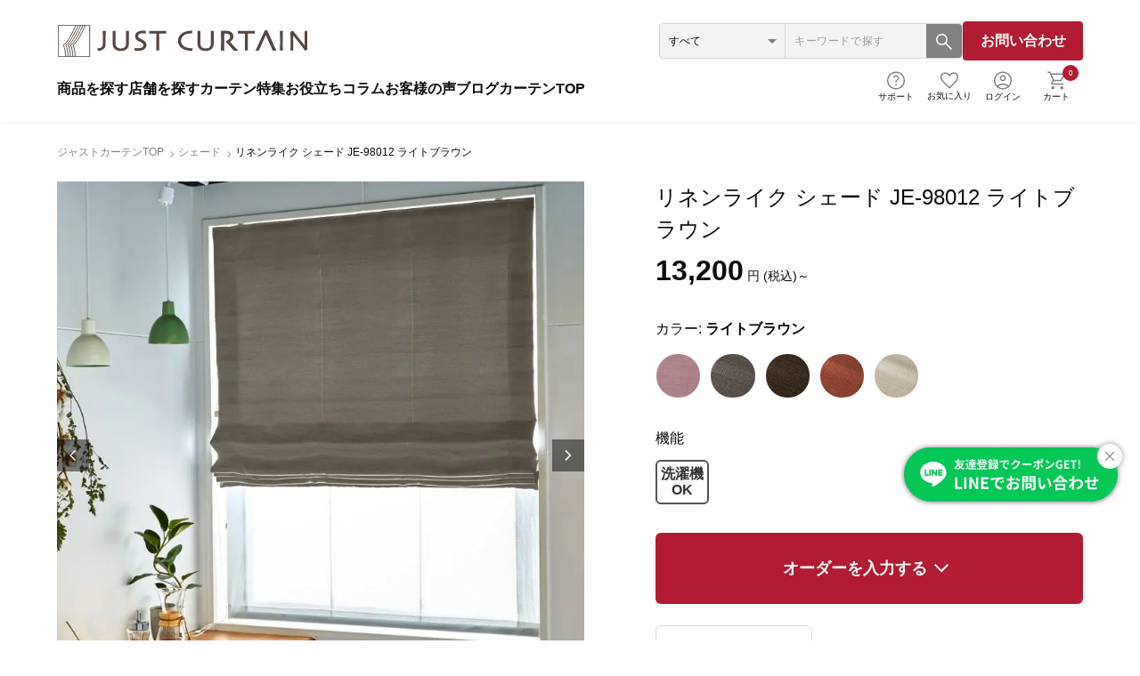

--- FILE ---
content_type: text/css
request_url: https://www.justcurtain.com/user_data/justcurtain/common/css/index_renew202307.css?20260129
body_size: 3171
content:
@charset "utf-8";
.top_ttl_h1 {
    background: #F3F3F3;
    font-weight: 400;
}
.top_ttl_h1 .top_inner {
    display: flex;
    flex-wrap: wrap;
    justify-content: center;
    gap: 20px;
    padding: 10px 64px;
}
.top_ttl_h1 h1,
.top_ttl_h1 p {
    font-weight: 400;
}
@media screen and (min-width:1024px) and ( max-width:1440px) {
}
@media screen and (min-width:768px) and ( max-width:1023px) {
    .top_ttl_h1 .top_inner h1 {
        font-size: 12px;
        width: 100%;
        text-align: center;
    }
    .top_ttl_h1 .top_inner {
        gap: 5px;
    }
}
@media screen and (max-width:767px) {
    .top_ttl_h1 .top_inner {
        font-size: 12px;
        gap: 0px;
        padding: 10px 16px;
    }
    .top_ttl_h1 .top_inner h1 {
        font-size: 10px;
    }
    .top_ttl_h2 {
        text-align: center;
        padding-top: 10px;
    }
    .top_ttl_h2 > span {
        font-size: 10px;
        margin-bottom: 3px;
    }
}

.kv {
    padding: 40px 64px 0;
    width: 100%;
}
.kv .kv_inner {
    display: flex;
    flex-wrap: wrap;
    justify-content: space-between;
    max-width: 1312px;
    margin: 0 auto;
}
.kv .kv_slider {
    width: calc(71.5% - 12px);
}
.kv .kv_slider_inner {
    align-items: center;
}
.kv .splide__arrow {
    position: absolute;
    z-index: 2;
    top: 50%;
    left: 0;
    cursor: pointer;
    background: url(/user_data/justcurtain/common/images/top/slider_arrow_prev.svg) no-repeat;
    width: 36px;
    height: 36px;
    border-radius: 0;
}
.kv .splide__arrow.splide__arrow--next {
    background: url(/user_data/justcurtain/common/images/top/slider_arrow_next.svg) no-repeat;
}
.kv .splide__arrow.splide__arrow--next {
    left: auto;
    right: 0;
}
.kv .splide__arrow svg {
    display: none;
}
.kv_slider .splide__pagination {
    position: absolute;
    bottom: -40px;
    display: flex;
    justify-content: center;
    counter-reset: listnum;
    gap: 10px;
    list-style: none;
}
.kv_slider .splide__pagination li {
    margin: 0;
    width: 20px;
    height: 20px;
}
.kv_slider .splide__pagination li button {
    width: 20px;
    height: 20px;
    opacity: 1;
    background: #FFF;
    font-weight: 400;
    margin: 0;
}
.kv_slider .splide__pagination li button.is-active {
    background: #fff;
    transform: scale(1);
    z-index: 1;
}
.kv_slider .splide__pagination li button:before {
    opacity: 1;
    color: #3E3A39;
    counter-increment: listnum;
    content: counter(listnum);
    border-radius: 100px;
    border: 1px solid #3E3A39;
    font-size: 10px;
    box-sizing: border-box;
    position: absolute;
    top: 0;
    left: 0;
    width: 20px;
    height: 20px;
}
.kv_slider .splide__pagination li button.is-active:before {
    color: #FFF;
    opacity: 1;
	background: #3E3A39;
}
.kv .kv_slider_list {
   height: 100%;
    width: 100%;
}
.kv .kv_slider_item {
    padding-top: 60.64516129032258%;
    width: 100%;
    position: relative;
}
.kv_slider{
max-height: 560px;
min-height: 560px;
}
.slick-list{
max-height: 560px;
}
.kv .kv_slider_item a {
    border-radius: 6px;
    background: #ddd;
    display: block;
    width: 100%;
    height: 100%;
    position: absolute;
    top: 0;
    max-height: 560px;
}
.kv .kv_slider_item a img {
    display: block;
    width: 100%;
    height: 100%;
    position: absolute;
    object-fit: cover;
    max-height: 560px;
}
.kv .kv_shoplist {
    width: calc(28.5% - 12px);
}
.kv .kv_shoplist a {
    align-items: center;
    justify-content: center;
    border-radius: 6px;
    width: 100%;
    height: calc(100% - 5px);
    background: #ddd;
    display: flex;
    position: relative;
}
.kv .kv_shoplist a img{
    width: 100%;
    height: 100%;
    background: #ddd;
    display: block;
    position: absolute;
    object-fit: cover;
}
.kv .kv_shoplist a img.is_sp{
    display: none;
}
@media screen and (min-width:768px) and ( max-width:1023px) {
    .kv {
        padding: 24px 32px 0;
    }
    .kv .kv_slider {
        width: calc(71.5% - 10px);
    }
    .kv .kv_shoplist {
        width: calc(28.5% - 10px);
    }
}
@media screen and (max-width:767px) {
    .kv {
        padding: 0;
        width: 100%;
    }
    .kv .kv_slider {
        width: 100%;
    }
    .kv .kv_slider_item a {
        border-radius: 0;
    }
    .kv .splide__arrow,.kv .splide__arrow.splide__arrow--next {
        display: none !important;
    }
    .kv_slider .splide__pagination {
        bottom: -30px;
    }
    .kv .kv_shoplist {
        width: 100%;
        margin-top: 50px;
    }
    .kv .kv_shoplist a img.is_sp{
        display: block;
        border-radius: 6px;
    }
    .kv .kv_shoplist a img.is_pc{
        display: none;
    }
    .kv .kv_shoplist a {
        height: auto;
        margin-top: -10px;
        padding: 16px;
        background: #FFFF;
        border-radius: 0;
    }
    .kv .kv_shoplist a img {
        position: relative;
    }
}
@media screen and (max-width:1300px) {
    #page_homepage .kv_slider{
        max-height: 420px;
        min-height: 420px;
    }
    .kv .kv_slider_item a {
        max-height: 420px;
    }
    .kv .kv_slider_item a img {
        max-height: 420px;
    }
}
@media screen and (max-width:767px) {
    #page_homepage .kv_slider{
    max-height: 240px;
    min-height: 240px;
    }
    #page_homepage .kv_slider_inner{
    max-height: 240px;
    min-height: 240px;
    }
    .kv .kv_slider_item a {
        max-height: 240px;
    }
    .kv .kv_slider_item a img {
        max-height: 240px;
    }
}

.news {
    padding: 0 64px;
    margin-top: 40px;
}
.news .news_inner {
    background: #F3F3F3;
    border-radius: 6px;
    max-width: 1312px;
    margin: 0 auto;
    padding: 10px 20px;
    position: relative;
    display: flex;
    align-items: center;
}
.news .news_list {
    position: relative;
}
.news .news_list_item a {
    align-items: center;
    display: flex;
    justify-content: flex-start;
    gap: 20px;
    padding: 5px 0;
}
.news .news_list_item time {
    font-size: 14px;
    font-family: 'Montserrat', sans-serif;
    color: #838181;
}
.news .news_toggle {
    align-items: center;
    cursor: pointer;
    font-size: 12px;
    position: absolute;
    display: flex;
    justify-content: space-between;
    gap: 3px;
    right: 20px;
    transition: all 0.3s;
}
.news .news_toggle span {
    display: flex;
    width: 1em;
    height: 1em;
}
.news .news_toggle:hover {
    opacity: 0.7;
}
@media screen and (min-width:768px) and ( max-width:1023px) {
    .news {
        padding: 0 32px;
        margin-top: 32px;
    }
}
@media screen and (max-width:767px){
    .news {
        padding: 0 16px;
        margin-top: 0px;
    }
    .news .news_inner {
        padding: 10px 20px 30px;
    }
    .news .news_list_item a {
        display: block;
        gap: 10px;
    }
    .news .news_toggle {
        bottom: 10px;
    }
}

/*------------------------------------------------

link

------------------------------------------------*/
.link {
    padding: 32px 64px;
}
.link .link_inner {
    max-width: 1312px;
    margin: 0 auto;
    display: flex;
    align-items: center;
}
.link .link_inner a {
    border: 1px solid #DDD;
    padding: 16px 32px;
    border-radius: 6px;
    display: flex;
    gap: 8px;
    align-items: center;
    justify-content: center;
    height: 64px;
    font-size: 14px;
    flex: 1;
}
.link .link_inner a + a {
    margin-left: 24px;
}
.link .link_inner a img {
    width: 20px;
    margin: 0 !important;
}
.link .link_inner a:hover {
    border: 1px solid #0B0B0B;
    background: #f3f3f3;
    opacity: 1;
}
@media screen and (max-width:1023px) {
    .link {
        padding: 32px 40px;
    }
}
@media screen and (max-width:767px) {
    .link {
        padding: 32px 16px 16px;
        }
    .link .link_inner a + a {
        margin-left: 16px;
    }
    .link .link_inner a {
        font-size: 12px;
        border: 1px solid #DDD;
        padding: 8px 16px;
        border-radius: 6px;
        gap: 8px;
        height: 56px;
        width: calc(50% - 8px);
    }
}

/*------------------------------------------------

md_top_review

------------------------------------------------*/
.md_top_review {
    padding: 40px 64px 0;
}
.md_top_review_inner {
    justify-content: center;
    align-items: center;
}
.md_top_review_content > div {
    justify-content: center;
}
.md_top_review_star > a {
    display: block;
}
.md_top_review_star > a > div {
    gap: 5px;
    justify-content: center;
}
.md_top_review_star > a > div p {
    color: #FBBC04;
    font-size: 32px;
    font-family: 'Montserrat', sans-serif;
    font-weight: 700;
}
.md_top_review_star > a > div p span {
    color: #0b0b0b;
}
.md_top_review_content > div p strong {
    font-family: 'Montserrat', sans-serif;
    font-weight: 700;
    margin-left: 3px;
}
.md_top_review_content > p strong {
    font-family: 'Montserrat', sans-serif;
    font-weight: 700;
}
.md_top_review_star > a > p {
    text-align: center;
}
.md_top_review_star > a {
    pointer-events: all;
}
@media screen and (min-width: 768px) and (max-width: 1023px) {
    .md_top_review {
        padding: 40px 32px 0;
    }
    .md_top_review_star > a {
        padding-bottom: 0;
    }
}
@media screen and (max-width:767px) {
    .md_top_review {
        padding: 8px 16px 24px;
    }
    .md_top_review_star > a {
        padding-bottom: 0;
        padding-top: 24px;
    }
    .md_top_review_inner {
        justify-content: center;
        align-items: center;
        padding-bottom: 24px;
    }
}

/*------------------------------------------------

curtain_type_search_tab

------------------------------------------------*/
.curtain_type_search_tab_content_item {
    display: none;
}
.curtain_type_search_tab_content_item.is_show {
    display: flex;
    justify-content: center;
    flex-wrap: wrap;
}
.curtain_type_search_tab {
	width: 100%;
}
.curtain_type_search_tab_ttl {
	display: flex;
	justify-content: center;
	align-items: baseline;
    gap: 10px;
    width: 96%;
    margin: 0 auto;
}
.curtain_type_search_tab_ttl_item {
	background: #EAE9E5;
	color: #000;
	width: 19%;
	padding: 8px;
	text-align: center;
	border-radius: 6px 6px 0 0;
	font-weight: 700;
	cursor: pointer;
    transition: all 0.3s;
}
.curtain_type_search_tab_ttl_item.is_active,
.curtain_type_search_tab_ttl_item:hover {
    color: #FFFFFF;
    background: #75746B;
    padding: 16px 8px 8px;
}
.curtain_type_search_tab_content {
    padding: 40px 32px;
    border: 2px solid #75746B;
    border-radius: 5px;
}
.curtain_type_search_tab_content_item > ul,
.curtain_type_search_tab_content_btn {
	display: flex;
    gap: 32px;
	justify-content: center;
	align-items: flex-start;
	flex-wrap: wrap;
    max-width: 900px;
}
.curtain_type_search_tab_content_item > ul.is_color {
    max-width: 780px;
}
.curtain_type_search_tab_content_item > ul li {
	width: 100px;
}
.curtain_type_search_tab_content_item > ul.is_functions li {
    width: 120px;
}
.curtain_type_search_tab_content_item > ul li img {
	margin-bottom: 8px;
    border-radius: 4px;
    border: 1px solid #d9d9d9;
    width: 100%;
}
.curtain_type_search_tab_content_item > ul.is_functions li img {
	margin-bottom: 8px;
    border-radius: 4px;
    border: none;
    width: 100%;
}
.curtain_type_search_tab_content_btn {
    margin-top: 40px;
    max-width: unset;
}
.curtain_type_search_tab_content_btn li {
    width: 240px;
}
.curtain_type_search_tab_content_btn li button {
    width: 100%;
}
.curtain_type_search_tab_content_btn li button.is_reset {
    background: #E5E5E5;
    color: #121212 !important;
}
@media screen and (max-width:767px) {
    .curtain_type_search_tab_ttl_item br {
        display: block;
    }
    .curtain_type_search_tab_ttl_item span {
        display: none;
    }
    .curtain_type_search_tab_content_item > ul {
        gap: 24px;
    }
    .curtain_type_search_tab_content_item > ul li {
        width: 80px;
    }
    .curtain_type_search_tab_ttl {
        gap: 4px;
        align-items: end;
    }
    .curtain_type_search_tab_ttl_item {
        padding: 4px !important;
        font-size: 10px;
        display: flex;
        height: 38px;
        align-items: center;
        justify-content: center;
    }
}
.curtain_type_search_tab_content_item dl {
	align-items: flex-start;
	color: #000;
	display: flex;
	flex-wrap: wrap;
	justify-content: space-between;
}
.curtain_type_search_tab_content_item dl dt {
	font-weight: bold;
	width: 14%;
	padding: 24px 0;
}
.curtain_type_search_tab_content_item dl dt:last-of-type,
.curtain_type_search_tab_content_item dl dd:last-of-type {
    padding-bottom: 24px;
}
.curtain_type_search_tab_content_item dl dd {
	width: 86%;
	padding: 24px 0;
}
.curtain_type_search_tab_content_item dl dd {
	width: 86%;
	padding: 24px 0;
}
.curtain_type_search_tab_content_item dl dt:first-of-type,
.curtain_type_search_tab_content_item dl dd:first-of-type {
	padding-top: 0;
}
.curtain_type_search_tab_content_item dl dt:last-of-type,
.curtain_type_search_tab_content_item dl dd:last-of-type {
	padding-bottom: 0;
}
.curtain_type_search_tab_content_item dl dt:not(:first-of-type),
.curtain_type_search_tab_content_item dl dd:not(:first-of-type) {
	border-top: 1px solid #cac2c2;
}
.curtain_type_search_tab_content_item dl dd ul {
    justify-content: flex-start;
    display: flex;
    flex-wrap: wrap;
    gap: 16px;
}
.curtain_type_search_tab_content_item dl dd ul li {
	line-height: 1.4;
	width: calc((100% - 32px) / 3 );
}
.curtain_type_search_tab_content_item dl dd label {
	cursor: pointer;
}
.curtain_type_search_tab_content_item dl dd label em {
	font-size: 12px;
}
.curtain_type_search_tab_content_item input[type=checkbox],
.curtain_type_search_tab_content_item input[type=radio] {
	display: none;
}
.curtain_type_search_tab_content_item input[type=checkbox] + span,
.curtain_type_search_tab_content_item input[type=radio] + span {
	display: block;
    padding-left: 36px;
	position: relative;
}
.curtain_type_search_tab_content_item input[type=checkbox] + span::before,
.curtain_type_search_tab_content_item input[type=radio] + span::before {
    background: #ffffff;
    border: 1px solid #D8D8D8;
    border-radius: 4px;
    content: "";
    display: block;
    width: 20px;
    height: 20px;
    position: absolute;
    left: 0;
}
.curtain_type_search_tab_content_item input[type=checkbox]:checked + span::before,
.curtain_type_search_tab_content_item input[type=radio]:checked + span::before {
    background: #b21c33;
}
.curtain_type_search_tab_content_item input[type=checkbox]:checked + span::after,
.curtain_type_search_tab_content_item input[type=radio]:checked + span::after {
    background: #b21c33;
    content: '';
    position: absolute;
    left: 8px;
    top: 5px;
    width: 4px;
    height: 8px;
    border: solid #fff;
    border-width: 0 1px 1px 0;
    -webkit-transform: rotate(45deg);
    transform: rotate(45deg);
}
.curtain_type_search_tab_content_item dl dd label + .sideMenuListDetail {
	margin: 3px 0 0 20px;
    width: 100%;
	font-size: 10px;
    display: flex;
    flex-wrap: wrap;
}
.curtain_type_search_tab_content_item dl dd label + .sideMenuListDetail label {
  display: flex;
  cursor: pointer;
  padding: 3px;
  margin-top: 5px;
  width: 95px;
}
.curtain_type_search_tab_content_item dl dd label + .sideMenuListDetail label input {
  position: absolute;
  z-index: -1;
  opacity: 0;
}
.curtain_type_search_tab_content_item dl dd label + .sideMenuListDetail label .sideMenuListTit {
  font-size: 11px;
}
.curtain_type_search_tab_content_item dl dd label + .sideMenuListDetail label .indicator {
  display: inline-block;
  vertical-align: middle;
  height: 14px;
  width: 14px;
  margin: 0 5px 0 0;
  background: #e0dddd;
}
.curtain_type_search_tab_content_item dl dd label + .sideMenuListDetail label input:checked~.indicator {
  position: relative;
}
.curtain_type_search_tab_content_item dl dd label + .sideMenuListDetail label input:checked~.indicator::before {
  background: #b21c33;
  content: '';
  position: absolute;
  left: 3px;
  top: 3px;
  width: 8px;
  height: 8px;
}
.curtain_type_search_tab_content_item dl dd label + .sideMenuListDetail label input:checked~.indicator::after {
  display: block;
}
@media screen and (max-width:767px) {
    .curtain_type_search_tab_content {
        padding: 32px 16px;
        border: 1px solid #F9E6E6;
    }
    .curtain_type_search_tab_content_item dl dd ul li {
        width: 100%;
        font-size: 12px;
    }
    .curtain_type_search_tab_content_item dl dt {
        width: 100%;
        padding: 32px 0 16px;
    }
    .curtain_type_search_tab_content_item dl dt:last-of-type,
    .curtain_type_search_tab_content_item dl dd:last-of-type {
        padding-bottom: 16px;
    }
    .curtain_type_search_tab_content_item dl dd {
        width: 100%;
        padding: 0;
    }
    .curtain_type_search_tab_content_item dl dt:not(:first-of-type),
    .curtain_type_search_tab_content_item dl dd:not(:first-of-type) {
        border: none;
    }
    .curtain_type_search_tab_content_btn {
        gap: 16px;
        flex-direction: column-reverse;
        margin-top: 24px;
        max-width: unset;
    }
}

/*------------------------------------------------

sns

------------------------------------------------*/
section.sns {
    background: #FFF;
    margin-top: 80px;
    padding: 0px 64px;
}
.sns .sns_inner {
    max-width: 1312px;
    margin: 0 auto;
}
.sns .sns_list {
    display: flex;
    justify-content: space-between;
    align-items: center;
    gap: 4px;
    flex-wrap: wrap;
    margin-top: 32px;
}
.sns .sns_list li {
    width: calc((100% - 32px) / 5);
}
.sns .sns_list li a {
	width: 100%;
	padding-top : 100%;
	display: block;
	position: relative;
	background: #ddd;
    overflow: hidden;
}
.sns .sns_list li a img {
	top: 0;
	left: 0;
	position: absolute;
	object-fit: cover;
}
.sns .btn_gray {
    margin: 2em auto 0;
}
@media screen and (min-width: 768px) and (max-width: 1023px) {
    section.sns {
        background: #FFF;
        margin-top: 64px;
        padding: 0px 32px;
    }
    .sns .sns_list {
        margin-top: 24px;
    }
}
@media screen and (max-width: 767px) {
    section.sns {
        background: #FFF;
        margin-top: 40px;
        padding: 0px 16px;
    }
    .sns .sns_list {
        margin-top: 16px;
    }
    .sns .sns_list li {
        width: calc((100% - 8px)/2);
        min-width: unset;
    }
}

/*------------------------------------------------

google_review

------------------------------------------------*/
.google_review {
    margin-top: 80px;
    border-top: 1px solid #3E3A39;
    border-bottom: 1px solid #3E3A39;
    padding: 20px 0;
    max-width: 1312px;
    width: calc(100% - 128px);
    margin-right: auto;
    margin-left: auto;
}
.google_review .google_review_inner {
    max-width: 1312px;
    margin: 0 auto;
    display: flex;
    align-items: center;
    justify-content: center;
    flex-wrap: wrap;
    gap: 10px 40px;
}
.google_review .btn_gray {
    margin: 0 auto;
    background: #333333;
    color: #FFF;
    position: relative;
}
.google_review .btn_gray:before {
    content: '';
    width: 0;
    height: 0;
    border-style: solid;
    border-width: 5px 0 5px 8px;
    border-color: transparent transparent transparent #E3C636;
    position: absolute;
    top: 0;
    right: 20px;
    bottom: 0;
    margin: auto;
}
.google_review .google_review_link {
    width: 100%;
}
.google_review .google_review_customer {
    font-size: 20px;
    display: flex;
    align-items: flex-end;
    gap: 5px;
}
.google_review .google_review_star {
    display: flex;
    align-items: center;
    gap: 10px;
    font-weight: 700;
    margin-left: 30px;
}
.google_review .google_review_star img {
    width: 120px;
}
.google_review .google_review_star span {
    color: #E3C636;
    font-weight: 500;
    font-size: 1.8em;
}
@media screen and (min-width: 768px) and (max-width: 1023px) {
	.google_review {
	    margin-top: 70px;
        width: calc(100% - 64px);
	}
    .google_review .google_review_inner {
        flex-direction: column;
    }
}
@media screen and (max-width: 767px) {
	.google_review {
	    margin-top: 16px;
        margin-bottom: 32px;
        width: calc(100% - 32px);
        padding: 10px 0;
	}
    .google_review .google_review_inner {
        gap: 0px 20px;
        padding-right: 40px;
        flex-direction: column;
    }
    .google_review .google_review_customer {
        font-size: 14px;
    }
    .google_review .google_review_customer img {
        width: 40px;
    }
    .google_review .google_review_star {
        gap: 3px;
        margin-left: 0;
        flex-wrap: wrap;
        width: fit-content;
        justify-content: right;
        font-size: 10px;
        line-height: 1.2;
    }
    .google_review .google_review_star img {
        width: 70px;
    }
    .google_review .google_review_fukidashi {
        width: 45px;
        position: absolute;
        left: calc(50% + 120px);
    }
}

--- FILE ---
content_type: text/css
request_url: https://www.justcurtain.com/html/user_data/justcurtain/common/css/product_tokutyo.css
body_size: 3698
content:
@charset "UTF-8";

/*------------------------------------------------

    other feature

------------------------------------------------*/
.product_featureArea {
  width: 100%;
}
.product_featureArea .productPanelTtl {
  font-weight: bold;
  margin-bottom: 18px;
}
.product_featureArea .product_featureArea_inner .product_panel_wrap {
  line-height: 1.875;
  margin-bottom: 5px;
}
.product_featureArea .product_featureArea_inner .product_panel_wrap + .product_panel_wrap {
  margin-top: 40px;
}
/*
.product_featureArea .productPanelNaturalTtl {
  background: #f7e8ea;
  border: none;
  color: #a40036;
  font-size: 20px;
  font-weight: bold;
  padding: 5px 20px !important;
  position: relative;
}
.product_featureArea .productPanelNaturalTtl i {
	background: #A40236;
	display: block;
	width: 24px;
	height: 100%;
	transition: all 0.5s cubic-bezier(0, 0, 0.25, 1) 0s;
	position: absolute;
	top: 0;
	right: 0;
	z-index: 1;
}
.product_featureArea .productPanelNaturalTtl i::after,
.product_featureArea .productPanelNaturalTtl.is_open i::before,
.product_featureArea .productPanelNaturalTtl.is_open i::after {
	background: #fff;
	border-radius: 2px;
	content: "";
	display: block;
	margin: 0 auto;
	position: absolute;
	top: 50%;
	left: 0;
	right: 0;
}
.product_featureArea .productPanelNaturalTtl.is_open i::before {
	width: 2px;
	height: 12px;
	margin-top: -5px;
}
.product_featureArea .productPanelNaturalTtl i::after {
	width: 12px;
	height: 2px;
	margin-top: -1px;
  opacity: 1;
}
.product_featureArea .productPanelNaturalTtl.is_turkey::before {
  background-image: url(/html/user_data/justcurtain/common/images/parts/turkishlace/turkishlace_MsSermin/country.png);
  background-repeat: no-repeat;
  content: '';
  display: inline-block;
  height: 34px;
  width: 52px;
  margin: 0 10px -2px 0;
  vertical-align: text-bottom;
}
*/
.product_featureArea,
.product_featureArea .is_flex {
  align-items: flex-start;
  display: flex;
  flex-wrap: wrap;
  justify-content: space-between;
}
.product_featureArea .is_flex.is_align_center {
  align-items: center;
}
.product_featureArea .is_flex.is_align_stretch {
  align-items: stretch;
}
.product_featureArea .is_flex.is_direction_column {
  flex-direction: column;
}
.product_featureArea .is_flex.is_flex_wrap {
  flex-wrap: wrap;
}
.product_featureArea .is_flex.is_justy_left{
  justify-content: left;
  gap: 0 2%;
}
.product_featureArea > * {
  padding: 20px;
}
.product_featureArea .is_bg_gray {
  background: #a0a1a5;
  color: #fff;
  padding: 20px;
}
.product_featureArea .is_bg_wgray {
  background: #f3f3f3;
  padding: 5px 10px;
}
.product_featureArea .is_bg_dgray {
  background: #8a8a8a;
  color: #FFF;
  padding: 5px 10px;
}
.product_featureArea .is_w100 {
  border-bottom: 1px solid #cac2c2;
  width: 100%;
}
.product_featureArea .is_w80 {
  width: 80%;
}
.product_featureArea .is_w100.is_border_none,.product_featureArea .is_w80.is_border_none {
  border-bottom: none
}
.product_featureArea .c-txtRed {
  color: #a40036;
}
.product_featureArea .is_sukekan {
	max-width: 840px;
	margin-left: auto;
	margin-right: auto;
}
.product_featureArea .is_w50,
.product_featureArea .is_flex .is_text,
.product_featureArea .is_flex .is_image {
  width: 48.5%;
}
.product_featureArea .is_flex_sp .is_text,
.product_featureArea .is_flex_sp .is_image {
  width: 100%;
}
.product_featureArea .is_flex.is_costom .is_number {
  font-size: 22px;
  font-style: italic;
  margin:0 10px 0 0;
}
.product_featureArea .is_flex.is_costom .is_text {
  margin:0 10px 0 0;
  width: 60%;
}
.product_featureArea .is_flex.is_costom .is_text p + p {
  margin: 0;
}
.product_featureArea .is_flex.is_costom .is_text p span {
  display: block;
  line-height: 20px;
}
.product_featureArea .is_flex.is_costom .is_image {
  width: 29%;
}
.product_featureArea .is_adjustment01 {
  width:36%;
}
.product_featureArea .is_adjustment02 {
  width:64%;
}
.product_featureArea .is_adjustment05 {
  width:48%;
}
.product_featureArea .is_adjustment06 {
  width:52%;
}
.product_featureArea .is_adjustment03,.product_featureArea .is_adjustment04,.product_featureArea .is_adjustment07 {
  width:50%;
}
.product_featureArea .is_adjustment .is_image {
  margin: 15px 0;
}
.product_featureArea .is_adjustment01 .is_image {
  width:70%;
}
.product_featureArea .is_adjustment02 .is_image {
  width:100%;
}
.product_featureArea .is_adjustment03 .is_image {
  width:80%;
}
.product_featureArea .is_adjustment04 .is_image{
  width:50%;
}
.product_featureArea .is_adjustment05 .is_image {
  width:85%; 
}
.product_featureArea .is_adjustment06 .is_image {
  width:50%;
}
.product_featureArea .is_adjustment07 .is_image {
  width:100%;
}
.product_featureArea .is_adjustment .is_flex.is_costom {
  align-items: baseline;
  justify-content: start;
}
.product_featureArea .is_adjustment .is_flex.is_costom .is_text {
  width: auto; 
}
.product_featureArea .is_adjustment .is_flex .is_text.is_px12 {
  margin: 10px 0;
}
.product_featureArea .is_w100.is_attention , .product_featureArea .is_w60.is_attention {
  align-items: center;
  background-color: #f3f3f3;
  display: flex;
  margin: 10px 0;
  padding: 20px;  
}
.product_featureArea .is_w100.is_dial {
  align-items: center;
  display: flex;
}
.product_featureArea .is_w100.is_dial .is_image {
  margin: 0 30px 0 0;
  max-width: 150px;
}
.product_featureArea .is_w50 .is_w100.is_attention {
  font-size: 12px;
  margin: 10px 0;
  padding: 20px;
}
.product_featureArea .is_w50 .is_w100.is_attention .is_image , .product_featureArea .is_w100.is_attention .is_image , .product_featureArea .is_w60.is_attention .is_image {
  width: initial;
}
.product_featureArea .is_w100.is_attention .is_image img,.product_featureArea .is_w60.is_attention .is_image img {
  margin: 0 15px 0 0;
  max-width: 37px;
}
.product_featureArea .is_w50 .is_w100.is_attention .is_image img , .product_featureArea .is_w60.is_attention .is_image img {
  margin: 0 15px 0 0;
  max-width: 35px;
}
.product_featureArea table.is_price {
  color: #ca1a1d;
  font-size: 12px;
  height: auto;
  width: 100%;
  padding: 0 0 10px 0;
  table-layout: fixed;
  text-align: center;
  white-space: nowrap;
}
.product_featureArea table.is_price tbody {
  background: #eee;
}
.product_featureArea .is_pricettl {
  background: #ca1a1d;
  border: 1px solid #fff;
  border-bottom: none;
  color: #fff;
  font-size: 14px;
  margin: 10px 0 0 0;
  padding: 5px 0;
  text-align: center;
  width: 100%;
}
.product_featureArea table.is_price td {
  padding: 5px 10px;
  outline: 1px solid #fff;
  width: 120px;
}
.product_featureArea table.is_price .is_bg_dgray {
  background: #999;
  color: #fff;
  font-size: 11px;
  padding: 5px 10px;
/*  width: 120px;*/
}
.product_featureArea table.is_price .is_bg_mgray {
  background: #ccc;
  color: #111;
  font-size: 11px;
}
.product_featureArea .is_mechacolor .is_mt50 {
  margin-top: 50px;
}
.product_featureArea .is_flex .is_w10 {
  width: 8.5%;
}
.product_featureArea .is_flex .is_w20 {
  width: 18.5%;
}
.product_featureArea .is_flex .is_w25 {
  width: 23.5%;
}
.product_featureArea .is_flex .is_w30 {
  width: 28.5%;
}
.product_featureArea .is_flex .is_w35 {
  width: 32.5%;
}
.product_featureArea .is_flex .is_w40 {
  width: 38.5%;
}
.product_featureArea .is_flex .is_w45 {
  width: 42.5%;
}
.product_featureArea .is_flex .is_w55 {
  width: 52.5%;
}
.product_featureArea .is_flex .is_w60 {
  width: 58.5%;
}
.product_featureArea .is_flex .is_w65 {
  width: 63.5%;
}
.product_featureArea .is_flex .is_w70 {
  width: 68.5%;
}
.product_featureArea .is_flex .is_w75 {
  width: 73.5%;
}
.product_featureArea .is_flex .is_w80 {
  width: 78.5%;
}
.product_featureArea .is_flex .is_w90 {
  width: 88.5%;
}
.product_featureArea .is_flex .is_w95 {
  width: 93.5%;
}
.product_featureArea .is_flex .is_text p + p {
  margin-top: 20px;
}
.product_featureArea .is_border_bottom {
  border-bottom: 1px solid;
}
.product_featureArea .is_mtauto {
  margin-top: auto;
}
.product_featureArea .is_mt0 {
  margin-top: 0 !important;
}
.product_featureArea .is_mt10 {
  margin-top: 20px;
}
.product_featureArea .is_mb5 {
  margin-bottom: 10px;
}
.product_featureArea .is_imgsmall {
  margin-top: 0 !important;
}
.product_featureArea .is_imgsmall img {
  zoom: 0.8
}
.product_featureArea .is_px10 {
  font-size: 10px;
}
.product_featureArea .is_px12 {
  font-size: 12px;
}
.product_featureArea .is_px14 {
  font-size: 14px;
}
.product_featureArea .is_px16 {
  font-size: 16px;
}
.product_featureArea .is_px20 {
  font-size: 20px;
}
.product_featureArea .is_px40 {
  font-size: 40px;
}
.product_featureArea .is_lh12 {
  line-height: 1.2;
}
.product_featureArea .is_lh14 {
  line-height: 1.4;
}
.product_featureArea .is_rail_parts_list {
  display: flex;
  flex-wrap: wrap;
  justify-content: space-between;
  text-align: center;
}
.product_featureArea .is_rail_parts_list li {
  width: 15%;
  line-height: 1.4;
}
.product_featureArea .is_rail_parts_table table {
  border-collapse: collapse;
  width: 100%;
}
.product_featureArea .is_rail_parts_table table thead th,
.product_featureArea .is_rail_parts_table table thead td {
  background: #eeeeee;
}
.product_featureArea .is_rail_parts_table table th,
.product_featureArea .is_rail_parts_table table td {
  border: 1px solid #999;
  text-align: center;
  padding: 10px;
  font-size: 14px;
}
.product_featureArea .is_rail_parts_table table th {
  text-align: left;
  padding-left: 20px;
  width: 168px;
  font-weight: normal;
}
.product_featureArea .is_rail_parts_table table td {
  width: calc((1080px - 168px) / 6);
}
.product_featureArea .md_detail_box {
  border: 1px solid #ccc;
  padding: 20px;
}
.product_featureArea .t_center {
  justify-content: center;
  text-align: center;
}
.product_featureArea .t_link {
  color: #0052a3;
  border-bottom: 1px solid;
  display: inline-block;
  vertical-align: text-bottom;
  font-weight: bold;
  transition: all 0.5s;
  line-height: 1.5;
  margin: 0 3px;
}
.product_featureArea .t_link:hover {
  opacity: 0.5;
}
.product_featureArea .t_right {
  justify-content: flex-end;
  text-align: right;
}
.product_featureArea .t_indent {
  padding-left :1em;
  text-indent: -1em;
}
.product_featureArea dl dt {
  font-size: 16px;
  font-weight: bold;
}
.product_featureArea dl dd + dt {
  margin-top: 20px;
}
.product_featureArea dl dd {
  font-size: 14px;
  margin-top: 8px;
}
.product_featureArea ul.color_list {
  display: flex;
  flex-wrap: wrap;
  justify-content: space-between;
}
.product_featureArea ul.color_list li {
  width: 95px;
}
.product_featureArea ul.color_list li {
  position: relative;
}
.product_featureArea ul.color_list li img {
  width: 100px;
  height: 100px;
  object-fit: cover;
}
.product_featureArea ul.color_list.is_curtain_rail li img {
  object-fit: contain;
}
.product_featureArea ul.color_list .icon_type_on {
  background: #444;
  color: #fff;
  font-size: 10px!important;
  padding: 2px 4px;
  position: absolute;
  top: 0;
  left: 0%;
}
.product_featureArea ul.color_list .icon_type_other {
  background: rgb(134, 134, 134);
  color: #fff;
  font-size: 10px!important;
  padding: 2px 4px;
  position: absolute;
  top: 0;
  left: 0%;
}
.product_featureArea ul.color_list .icon_type_off {
  background: #aaa;
  color: #fff;
  font-size: 10px!important;
  padding: 2px 4px;
  position: absolute;
  top: 0;
  left: 0%;
}
.product_featureArea ul.color_list li .color_name {
  font-size: 14px;
  line-height: 14px;
  margin: 10px 0;
  text-align: center;
}
.product_featureArea ul.color_list li .color_name span {
  font-size: 12px; 
  line-height: 12px;
}
.product_featureArea ul.color_list li p .color_attention {
  font-size: 10px;
  line-height: 1.2;
  display: block;
  margin-top: 5px;
}
.product_featureArea div.is_batonborder span {
  border: 1px solid #a40036;
  color: #a40036;
  display: inline-block;
  font-size: 12px;
  padding: 5px 10px;
  margin: 2px 20px 0 0;
}
.product_featureArea div.is_batonborder p {
  display: inline-block;
  line-height: 19px;
  text-indent: -1rem;
}
.product_featureArea .md_btn_more {
  width: 100%;
  text-align: center;
}
.product_featureArea .md_btn_more a {
  background: #efeeee;
  border-radius: 8px;
  box-shadow: 0px 3px 0px 0px rgba(217, 214, 214, 1);
  color: #333;
  display: inline-block;
  font-size: 16px;
  padding: 10px 45px 10px 30px;
  transition: 0.3s all;
  position: relative;
}
.product_featureArea .md_btn_more a::after {
  border-style: solid;
  border-width: 6px 0 6px 9px;
  border-color: transparent transparent transparent #b21c33;
  content: "";
  display: block;
  width: 0;
  height: 0;
  margin-top: -6px;
  position: absolute;
  top: 50%;
  right: 14px;
}
.product_featureArea .md_btn_more a:hover {
  opacity: 0.6;
}
.product_featureArea .curtain_rall_price_list {
  table-layout: fixed;
  display: block;
  width: 100%;
  text-align: center;
  border-collapse: collapse;
}
.product_featureArea .curtain_rall_price_list th, .product_featureArea .curtain_rall_price_list td {
  border: 2px solid #fff;
}
.product_featureArea .curtain_rall_price_list.t_right td {
  text-align: right;
  padding-right: 1em;
}
.product_featureArea .curtain_rall_price_list.is_width_scroll {
  table-layout: fixed;
  text-align: center;
  white-space: nowrap;
  display: block;
}
.product_featureArea .curtain_rall_price_list tbody {
  width: 100%;
  display: inline-table;
}
.product_featureArea .curtain_rall_price_list.is_width_scroll tbody {
  display: block;
  overflow-x: scroll;
}
.product_featureArea .curtain_rall_price_list th,
.product_featureArea .curtain_rall_price_list td {
  padding: 5px;
}
.product_featureArea .curtain_rall_price_list_ttl {
  padding: 20px 20px 0;
}
.product_featureArea .curtain_rall_price_list .bg_rgray {
  background: #ddd;
}
.product_featureArea .curtain_rall_price_list .bg_gray {
  background: #575757;
}
.product_featureArea .curtain_rall_price_list .bg_dgray {
  background: #1f1f1f;
}
.product_featureArea .curtain_rall_price_list .bg_dgray,
.product_featureArea .curtain_rall_price_list .bg_gray {
  color: #FFF;
}
.product_featureArea .spv {
  display: none;
}
.product_featureArea .pcv {
  display: block;
}
@media screen and (max-width: 768px) {
  .product_featureArea {
    margin-bottom: 0;
  }
  .product_featureArea .productPanelTtl {
    margin-bottom: 0;
  }
  .product_featureArea .product_featureArea_inner .product_panel_wrap {
    border: none;
    padding: 12px 4%;
  }
  .product_featureArea .product_featureArea_inner .product_panel_wrap + .product_panel_wrap {
    margin-top: 0;
  }
  .product_featureArea .productPanelNaturalTtl {
    font-size: 18px;
    padding: 5px 30px 5px 10px !important;
  }
  .product_featureArea {
    font-size: 14px;
  }
  .product_featureArea > * {
    padding: 12px 0;
  }
  .product_featureArea .is_w50,
  .product_featureArea .is_flex .is_text,
  .product_featureArea .is_flex .is_image {
    width: 100%;
  }
  .product_featureArea .is_flex.is_sp_justy_center{
    justify-content: center;
    gap: 0 2%;
  }
  .product_featureArea .is_flex .is_detail img.is_w45 {
    width: 45%;
  }
  .product_featureArea .is_flex .is_detail img.is_w50 {
    width: 50%;
  }
  .product_featureArea .is_flex.is_baton .is_flex.is_w60 .is_w45 {
    width: 100%; 
  }
  .product_featureArea .is_w100 .is_sp_w100 + .is_sp_w100 {
	margin-top: 10px;
  }
  .product_featureArea .is_w100 .is_w80.is_sp_w80 {
    width: 78.5%;
  }
  .product_featureArea .is_w100 .is_w10.is_sp_w100,
  .product_featureArea .is_w100 .is_w20.is_sp_w100,
  .product_featureArea .is_w100 .is_w25.is_sp_w100,
  .product_featureArea .is_w100 .is_w30.is_sp_w100,
  .product_featureArea .is_flex .is_w35.is_sp_w100,
  .product_featureArea .is_w100 .is_w40.is_sp_w100,
  .product_featureArea .is_w100 .is_w50.is_sp_w100,
  .product_featureArea .is_flex .is_w55.is_sp_w100,
  .product_featureArea .is_w100 .is_w60.is_sp_w100,
  .product_featureArea .is_w100 .is_w65.is_sp_w100,
  .product_featureArea .is_w100 .is_w70.is_sp_w100,
  .product_featureArea .is_w100 .is_w80.is_sp_w100,
  .product_featureArea .is_w100 .is_w90.is_sp_w100,
  .product_featureArea .is_w100 .is_w95.is_sp_w100 {
    width: 100%;
  }

  .product_featureArea .is_flex.is_bracket .is_w30,
  .product_featureArea .is_flex.is_bracket .is_w40,
  .product_featureArea .is_flex.is_bracket .is_w50,
  .product_featureArea .is_flex.is_bracket .is_w60 {
    width: 100%;
  }
  .product_featureArea .table_scroll {
    width: 100%;
    overflow: scroll;
  }
  .product_featureArea .table_scroll p {
    width: fit-content;
  }
  .product_featureArea .is_flex.is_bracket .is_w30 .is_sp_w50 {
    width: 48.5%;
  }
  .product_featureArea .is_w5.is_sp_w15{
    width: 13.5%;
  }
  .product_featureArea .is_w25.is_sp_w50,
  .product_featureArea .is_w30.is_sp_w50,
  .product_featureArea .is_w40.is_sp_w50,
  .product_featureArea .is_w50.is_sp_w50 {
    width: 48.5%;
  }
  .product_featureArea .is_w45.is_sp_w45 {
    width: 42.5%;
  }
  .product_featureArea .is_flex .is_text p + p {
    margin-top: 10px;
  }
  .product_featureArea .is_mt10 {
    margin-top: 10px;
  }
  .product_featureArea .is_mb5 {
    margin-bottom: 10px;
  }
  .product_featureArea .is_ml10 {
    margin-left: 10px;
  }
  .product_featureArea .is_imgsmall img {
    zoom: 0.5;
  }
  .product_featureArea .is_px10 {
    font-size: 9px;
  }
  .product_featureArea .is_px12 {
    font-size: 10px;
  }
  .product_featureArea .is_px14 {
    font-size: 11px;
  }
  .product_featureArea .is_px20 {
    font-size: 14px;
  }
  .product_featureArea .is_px40 {
    line-height: 1.2;
  }
  .product_featureArea .is_flex .is_image + .is_text,
  .product_featureArea .is_flex .is_text + .is_text,
  .product_featureArea .is_flex .is_image + .is_image,
  .product_featureArea .is_flex .is_text + .is_image {
    margin-top: 20px;
  }
  .product_featureArea .t_center img {
    zoom: 0.7;
  }
  .product_featureArea .is_rail_parts_list li {
    font-size: 12px;
    width: 30%;
    margin: 5px 0;
  }
  .product_featureArea .is_rail_parts_table table {
    width: 100%;
    margin-bottom: 20px;
  }
  .product_featureArea .is_rail_parts_table table thead th,
  .product_featureArea .is_rail_parts_table table thead td {
    background: #eeeeee;
  }
  .product_featureArea .is_rail_parts_table table thead tr:first-child th {
    text-align: center;
  }
  .product_featureArea .is_rail_parts_table table th,
  .product_featureArea .is_rail_parts_table table td {
    border: 1px solid #999;
    font-size: 12px !important;
    padding: 7px 7% 7px 0;
    text-align: right;
  }
  .product_featureArea .is_rail_parts_table table th {
    width: 40%;
    padding: 7px 0 7px 10px;
    text-align: left;
  }
  .product_featureArea .is_rail_parts_table table td {
    width: calc((100% - 40% - 10px) /3);
    min-width: 55px;
  }
  .product_featureArea table.is_price {
    display: block;
  }
  .product_featureArea table.is_price tbody {
    display: block;
    overflow-x: scroll;
  }
  .product_featureArea table.is_price tbody th{
    width: auto;
    border: 2px solid #fff;
  }
  .product_featureArea dl dt {
    font-size: 14px;
  }
  .product_featureArea dl dd {
    font-size: 12px;
  }
  .product_featureArea .is_w50.is_flex.is_costom , .product_featureArea .is_adjustment {
    margin: 0 auto;
    width: 100%;
  }  
  .product_featureArea .is_w50.is_flex.is_costom + .is_w50.is_flex.is_costom{
    margin: 24px auto 0;
  } 
  .product_featureArea .is_flex.is_costom .is_number{
    margin: 0;
  }
  .product_featureArea .is_flex_sp {
    display: flex;
  }
  .product_featureArea .is_adjustment.is_adjustment01,
  .product_featureArea .is_adjustment.is_adjustment02 {
    display: flex;
  } 
  .product_featureArea .is_flex.is_costom .is_text {
    width: 55%;
    font-size: 13px;
  }  
  .product_featureArea .is_adjustment.is_adjustment01 .is_flex.is_costom .is_text,
  .product_featureArea .is_adjustment.is_adjustment02 .is_flex.is_costom .is_text {
    width: 75%;
    font-size: 13px;
  }  
  .product_featureArea .is_adjustment.is_adjustment03 .is_flex.is_costom .is_text, 
  .product_featureArea .is_adjustment.is_adjustment04 .is_flex.is_costom .is_text, 
  .product_featureArea .is_adjustment.is_adjustment05 .is_flex.is_costom .is_text, 
  .product_featureArea .is_adjustment.is_adjustment06 .is_flex.is_costom .is_text, 
  .product_featureArea .is_adjustment.is_adjustment07 .is_flex.is_costom .is_text {
    width: 87%;
    font-size: 13px;
  }
  .product_featureArea .is_adjustment01 .is_image {
    width: 45%;
  }
  .product_featureArea .is_adjustment02 .is_image {
    width: 86%;
  }
  .product_featureArea .is_flex.is_costom .is_image {
    margin: 0;
  }
  .product_featureArea .is_flex2 .is_image , .product_featureArea .is_flex2 .is_text {
    width: 48%;
  }
  .product_featureArea .is_adjustment.is_adjustment04 .is_flex2 .is_text,
  .product_featureArea .is_adjustment.is_adjustment06 .is_flex2 .is_text {
    font-size: 12px;
  }
  .product_featureArea .md_btn_more a {
    border-radius: 4px;
    box-shadow: 0px 1.5px 0px 0px rgba(217, 214, 214, 1);
    font-size: 12px;
    padding: 8px 25px 8px 12px;
  }
  .product_featureArea .md_btn_more a::after {
    border-width: 3px 0 3px 4.5px;
    margin-top: -3px;
    right: 7px;
  }
  .product_featureArea .pcv {
    display: none;
  }
  .product_featureArea .spv.sttl {
    background-color: #a4a4a4;
    color: #fff;
    font-size: 12px !important;
    margin: 1px0;
    padding: 5px 10px;
    display: inline-block;
  }
  .product_featureArea .spv {
    display: block;
  }
  .product_featureArea .is_w100.is_attention {
    display: block;
  }
  .product_featureArea .is_w100.is_attention .is_image img{
    max-width: 80px;
    margin: 0 auto 10px;
  }
  .product_featureArea .is_w50 .is_w100.is_attention {
    display: flex;
  }
  .product_featureArea .is_w50 .is_w100.is_attention .is_image{
    text-align: left;
  }
  .product_featureArea .is_w100.is_dial .is_image {
    width: 100%;
  }
  .product_featureArea .is_w100.is_dial div {
    width: 100%;
  }
  .product_featureArea .is_w100.is_dial {
    align-items: end;
  }
  .product_featureArea .is_spec01 {
    display: block;
  }
  .product_featureArea .is_spec01 .is_w40 {
    width: 100%;
  }
  .product_featureArea .is_flex.is_type .is_w20 {
    width: 100%;
  }
  .product_featureArea .is_flex.is_type .is_w70 {
    width: 100%;
  }
  .product_featureArea .is_mechacolor .is_mt50 {
    margin-top: 0px;
  }
  .product_featureArea .is_trans .is_sp_w50 {
    width: 48.5%;
  }
  .product_featureArea .is_blind .is_w30 {
    width: 48.5%;
  }
  .product_featureArea .is_blind .is_w30:nth-child(3) {
    order: 2;
  }
  .product_featureArea .is_blind .is_w30:nth-child(5) {
    order: 3;
  }
  .product_featureArea .is_blind .is_w30:nth-child(2) {
    order: 4;
  }
  .product_featureArea .is_blind .is_w30:nth-child(4) {
    order: 5;
  }
  
  .product_featureArea #pleats_mechatype_01 .is_blind .is_w30:nth-child(2) {
    order: 3;
  }
  .product_featureArea #pleats_mechatype_01 .is_blind .is_w30:nth-child(3) {
    order: 5;
  }
  .product_featureArea #pleats_mechatype_01 .is_blind .is_w30:nth-child(4) {
    order: 2;
  }
  .product_featureArea #pleats_mechatype_01 .is_blind .is_w30:nth-child(5) {
    order:4;
  }
  .product_featureArea #pleats_mechatype_01 .is_blind .is_w30:nth-child(6) {
    order: 6;
  }
  .product_featureArea .is_ladder .is_w50 .is_sp_w50,
  .product_featureArea .is_ladder .is_w100 .is_sp_w50{
    width: 48.5%;
  }
  .product_featureArea .productPanelNaturalTtl.is_turkey::before {
    zoom: 0.6;
  }
  .product_featureArea .is_single.is_flex .is_w30,
  .product_featureArea .is_single.is_flex .is_w70 {
    width: 100%;
  }
  .product_featureArea .is_single.is_flex .is_w70 ul li.is_w50 {
    width: 50%;
  }
  .product_featureArea .is_single.is_flex .is_w30 {
    display: flex;
    justify-content: center;
    flex-direction: column;
  }
  .product_featureArea .is_single.is_flex .is_w30 p {
    width: fit-content;
    margin: 5px auto;
  }
  .product_featureArea .curtain_rall_price_list {
    table-layout: fixed;
    text-align: center;
    white-space: nowrap;
    display: block;
  }
  .product_featureArea .curtain_rall_price_list_ttl {
    padding: 20px 0 0;
  }
  .product_featureArea .curtain_rall_price_list tbody {
    display: block;
    overflow-x: scroll;
  }
}
/*------------------------------------------------

    SOS用CSS

------------------------------------------------*/
.is-sos .productMainDesc .productBuyPrice .productBuyPriceView {
  color: #ca341a;
  font-size: 16px;
  font-weight: bold;
}
.is-sos .productMainDesc .productBuyPrice .productBuyPriceDelivery.free {
  border: 1px solid #ca341a;
  color: #ca341a;
}
.is-sos .productMainDesc .addcartBtn,
.is-sos .productMainDesc .orderLinkBtn {
  background: #ca341a;
  border: 2px solid #ca341a;
}
.is-sos .product_featureArea .productPanelNaturalTtl {
  color: #ca341a;
}
.is-sos .product_featureArea .c-txtRed {
  color: #ca341a;
}
.is-sos .productOrderPossibleList ul li.active a {
  color: #ca341a;
}
.is-sos .relation_item {
  display: none;
}
.is-sos .relation_item .itemList li .favorite_favorite a:hover {
  background: #ca341a;
}
.is-sos .relation_item .itemList li .favorited a {
  background: #ca341a;
}
.is-sos .relation_item .itemList li .money-text {
  color: #ca341a;
}
@media screen and (max-width: 768px) {
  .is-sos .productMainDesc .orderLinkBtn {
    display: flex;
  }
}


.product_featureArea_inner > div {
  width:100%;
}

--- FILE ---
content_type: text/css
request_url: https://www.justcurtain.com/html/user_data/justcurtain/common/css/order/odr_ar_2.css
body_size: 1364
content:
@charset "UTF-8";

#odrAr-kijiModal div,
#odrAr-urajiModal div,
#odrAr-kijiModal p,
#odrAr-urajiModal p {
  padding: 0;
  margin: 0;
}

#odrAr-kijiModal .modalWrap,
#odrAr-urajiModal .modalWrap {
  width: calc(100% - 40px);
  max-width: 950px !important;
  min-height: calc(100% - 40px);
  background: #fff;
}

#odrAr-kijiModal .modalInner,
#odrAr-urajiModal .modalInner {
  padding: 25px 20px;
}

#odrAr-kijiModal .c-mdCloseBtn,
#odrAr-urajiModal .c-mdCloseBtn {
  position: absolute;
  z-index: 10;
  right: 25px;
  top: 30px;
  width: 25px;
  height: 25px;
  background: url(https://www.justcurtain.com/template/justcurtain/img/product/odr_ar/btn_close.png) no-repeat 50%;
  background-size: 20px auto;
  cursor: pointer;
}

#odrAr-kijiModal .c-mdHeadWrap,
#odrAr-urajiModal .c-mdHeadWrap  {
  position: relative;
  display: table;
  width: 100%;
  margin-bottom: 25px;
}

#odrAr-kijiModal .c-mdHeadTit,
#odrAr-urajiModal .c-mdHeadTit {
  display: table-cell;
  vertical-align: middle;
  width: 115px;
  font-size: 14px;
  font-weight: bold;
  font-weight: 600;
}

#odrAr-kijiModal .c-mdHeadSTit,
#odrAr-urajiModal .c-mdHeadSTit  {
  display: table-cell;
  vertical-align: middle;
  font-size: 14px;
  width: 180px;
  text-align: right;
  padding-right: 10px;
}

#odrAr-kijiModal .c-mdHeadS,
#odrAr-urajiModal .c-mdHeadS {
  display: table-cell;
  vertical-align: middle;
}

#odrAr-kijiModal .c-kijiSearchInput,
#odrAr-urajiModal .c-kijiSearchInput {
  background: #eee;
  height: 33px;
  width: 315px;
  line-height: 33px;
  border: 0;
  padding: 0 10px;
  font-size: 14px;
  color: #666;
}

#odrAr-kijiModal .c-kijiSearchBtn,
#odrAr-urajiModal .c-kijiSearchBtn {
  width: 65px;
  height: 33px;
  background: #b21d33;
  color: #fff;
  border-radius: 4px;
  border: 0;
  font-size: 14px;
  padding: 0;
  outline: 0;
}


#odrAr-kijiModal .c-kijiResetBtn,
#odrAr-urajiModal .c-kijiResetBtn {
  width: 75px;
  height: 33px;
  background: none;
  color: #000;
  border-radius: 4px;
  border: 0;
  font-size: 14px;
  padding: 0;
  outline: 0;
}

#odrAr-kijiModal ul.c-refineList,
#odrAr-urajiModal ul.c-refineList {
  width: 910px;
  margin-left: auto;
  margin-right: auto;
  display: -webkit-box;
  display: -ms-flexbox;
  display: flex;
  -webkit-box-pack: justify;
  -ms-flex-pack: justify;
  -webkit-box-align: start;
  -ms-flex-align: start;
  align-items: flex-start;
  -webkit-box-pack: start;
  -ms-flex-pack: start;
  justify-content: flex-start;
  -ms-flex-wrap: wrap;
  flex-wrap: wrap;
  margin-bottom: 35px;
}

#odrAr-kijiModal ul.c-refineList>li,
#odrAr-urajiModal ul.c-refineList>li {
  width: 170px;
  height: 60px;
  font-size: 14px;
  display: table;
  border-radius: 4px;
  background: #666 url(https://www.justcurtain.com/template/justcurtain/img/product/odr_ar/icn_refine_arrow_active.png) no-repeat 50% 47px;
  background-size: 11px auto;
  margin-bottom: 10px;
  margin-right: 15px;
  cursor: pointer;
}

#odrAr-kijiModal ul.c-refineList>li>span,
#odrAr-urajiModal ul.c-refineList>li>span {
  display: table-cell;
  vertical-align: middle;
  text-align: center;
  color: #fff;
  line-height: 1.2;
}

#odrAr-kijiModal ul.c-refineList>li:nth-child(5n),
#odrAr-urajiModal ul.c-refineList>li:nth-child(5n) {
  margin-right: 0;
}

#odrAr-kijiModal ul.c-refineList>li.active,
#odrAr-kijiModal ul.c-refineList>li:hover,
#odrAr-urajiModal ul.c-refineList>li.active,
#odrAr-urajiModal ul.c-refineList>li:hover {
  border: 1px solid #000;
  background: #fff url(https://www.justcurtain.com/template/justcurtain/img/product/odr_ar/icn_refine_arrow.png) no-repeat 50% 48px;
  background-size: 11px auto;
}

#odrAr-kijiModal ul.c-refineList>li.active>span,
#odrAr-kijiModal ul.c-refineList>li:hover>span,
#odrAr-urajiModal ul.c-refineList>li.active>span,
#odrAr-urajiModal ul.c-refineList>li:hover>span {
  color: #000;
}

#odrAr-kijiModal ul.c-refineResultList,
#odrAr-urajiModal ul.c-refineResultList  {
  display: -webkit-box;
  display: -ms-flexbox;
  display: flex;
  -ms-flex-wrap: wrap;
  flex-wrap: wrap;
  width: 882px;
  margin-left: auto;
  margin-right: auto;
}

#odrAr-kijiModal ul.c-refineResultList>li,
#odrAr-urajiModal ul.c-refineResultList>li {
  width: 135px;
  border: 4px solid #fff;
  padding: 4px;
  margin-bottom: 15px;
  margin-left: 6px;
  margin-right: 6px;
}

#odrAr-kijiModal ul.c-refineResultList>li.active,
#odrAr-urajiModal ul.c-refineResultList>li.active {
  border: 4px solid #b21d33;
}

#odrAr-kijiModal .c-kijiImg,
#odrAr-urajiModal .c-kijiImg {
  position: relative;
  width: 120px;
  height: 120px;
  margin-bottom: 5px;
}

#odrAr-kijiModal .c-kijiImg>img,
#odrAr-urajiModal .c-kijiImg>img {
  width: 100%;
  height: auto;
}

#odrAr-kijiModal .c-kijiTag-Osusume,
#odrAr-urajiModal .c-kijiTag-Osusume {
  position: absolute;
  bottom: 0;
  left: 0;
  line-height: 1;
  display: inline-block;
  padding: 3px;
  color: #fff;
  background: #b21d33;
  font-size: 13px;
}

#odrAr-kijiModal .c-kijiTit,
#odrAr-urajiModal .c-kijiTit {
  font-size: 14px;
  overflow: hidden;
  display: -webkit-box;
  -webkit-box-orient: vertical;
  -webkit-line-clamp: 3;
  max-height: 75px;
  margin-bottom: 5px;
}

#odrAr-kijiModal .c-kijiPrice,
#odrAr-urajiModal .c-kijiPrice {
  font-size: 14px;
  margin-bottom: 5px;
}

#odrAr-kijiModal .c-kijiPrice>span,
#odrAr-urajiModal .c-kijiPrice>span {
  font-size: 12px;
}

#odrAr-kijiModal .c-kijiLink,
#odrAr-urajiModal .c-kijiLink {
  display: block;
  height: 28px;
  line-height: 28px;
  font-size: 14px;
  width: 100%;
  text-align: center;
  border-radius: 4px;
  border: 1px solid #000;
  background: #fff;
  color: #000;
  margin-bottom: 5px;
}

#odrAr-kijiModal .c-ipt-kijiRadio,
#odrAr-urajiModal .c-ipt-urajiRadio {
  display: none;
}

#odrAr-kijiModal .c-ipt-kijiRadio+label,
#odrAr-urajiModal .c-ipt-urajiRadio+label {
  display: block;
  height: 28px;
  line-height: 28px;
  font-size: 14px;
  width: 100%;
  text-align: center;
  border-radius: 4px;
  background: #b21d33;
  color: #fff;
  cursor: pointer;
}




/**
  モバイル版
*/
@media screen and (max-width: 768px) {
  #odrAr-kijiModal,
  #odrAr-urajiModal {
    font-size: 12px;
  }

  #odrAr-kijiModal .modalInner,
  #odrAr-urajiModal .modalInner {
    padding: 10px;
  }

  #odrAr-kijiModal .c-mdCloseBtn,
  #odrAr-urajiModal .c-mdCloseBtn {
    position: absolute;
    z-index: 10;
    right: 13px;
    top: 13px;
    width: 19px;
    height: 19px;
    background: url(https://www.justcurtain.com/template/justcurtain/img/product/odr_ar/btn_close_bold.png) no-repeat 50%;
    background-size: 19px auto;
    cursor: pointer;
  }

  #odrAr-kijiModal .c-mdHeadWrap,
  #odrAr-urajiModal .c-mdHeadWrap {
    display: block;
    margin-bottom: 15px;
    padding-top: 5px;
  }

  #odrAr-kijiModal .c-mdHeadTit,
  #odrAr-urajiModal .c-mdHeadTit {
    display: block;
    width: 100%;
    margin-bottom: 10px;
    font-size: 13px;
  }

  #odrAr-kijiModal .c-mdHeadSTit,
  #odrAr-urajiModal .c-mdHeadSTit {
    display: block;
    width: 100%;
    padding-right: 0;
    margin-bottom: 10px;
    text-align: left;
    font-size: 13px;
  }

  #odrAr-kijiModal .c-mdHeadS,
  #odrAr-urajiModal .c-mdHeadS {
    display: block;
    width: 100%;
    overflow: hidden;
  }

  #odrAr-kijiModal .c-kijiSearchInput,
  #odrAr-urajiModal .c-kijiSearchInput {
    display: block;
    float: left;
    width: calc(100% - 140px);
  }

  #odrAr-kijiModal .c-kijiSearchBtn,
  #odrAr-urajiModal .c-kijiSearchBtn {
    display: block;
    float: left;
    width: 60px;
    margin-left: 10px;
    border-radius: 2px;
  }

  #odrAr-kijiModal .c-kijiResetBtn,
  #odrAr-urajiModal .c-kijiResetBtn {
    display: block;
    float: left;
    width: 60px;
    margin-left: 10px;
  }

  #odrAr-kijiModal ul.c-refineList,
  #odrAr-urajiModal ul.c-refineList {
    width: 100%;
    margin-bottom: 5px;
  }

  #odrAr-kijiModal ul.c-refineList>li,
  #odrAr-urajiModal ul.c-refineList>li {
    width: calc(33.3% - 7px);
    height: 55px;
    margin-right: 10px;
    background: #666 url(https://www.justcurtain.com/template/justcurtain/img/product/odr_ar/icn_refine_arrow_active.png) no-repeat 50% 46px;
    background-size: 6px auto;
    font-size: 11px;
    border-radius: 2px;
  }

  #odrAr-kijiModal ul.c-refineList>li.active,
  #odrAr-kijiModal ul.c-refineList>li:hover,
  #odrAr-urajiModal ul.c-refineList>li.active,
  #odrAr-urajiModal ul.c-refineList>li:hover {
    background: #fff url(https://www.justcurtain.com/template/justcurtain/img/product/odr_ar/icn_refine_arrow.png) no-repeat 50% 46px;
    background-size: 6px auto;
  }

  #odrAr-kijiModal ul.c-refineList>li:nth-child(5n),
  #odrAr-urajiModal ul.c-refineList>li:nth-child(5n) {
    margin-right: 10px;
  }

  #odrAr-kijiModal ul.c-refineList>li:nth-child(3n),
  #odrAr-urajiModal ul.c-refineList>li:nth-child(3n) {
    margin-right: 0;
  }

  #odrAr-kijiModal ul.c-refineResultList,
  #odrAr-urajiModal ul.c-refineResultList {
    width: 100%;
  }

  #odrAr-kijiModal ul.c-refineResultList>li,
  #odrAr-urajiModal ul.c-refineResultList>li {
    width: calc(33.3% - 8px);
    margin-left: 4px;
    margin-right: 4px;
    margin-bottom: 10px;
    padding: 2px;
    font-size: 12px;
    border: 2px solid #fff;
  }

  #odrAr-kijiModal ul.c-refineResultList>li.active,
  #odrAr-urajiModal ul.c-refineResultList>li.active {
    border: 2px solid #b21d33;
  }

  #odrAr-kijiModal .c-kijiImg,
  #odrAr-urajiModal .c-kijiImg {
    width: 100%;
    height: auto;
  }

  #odrAr-kijiModal .c-kijiTit,
  #odrAr-urajiModal .c-kijiTit {
    font-size: 12px;
  }

  #odrAr-kijiModal .c-kijiPrice,
  #odrAr-urajiModal .c-kijiPrice {
    font-size: 12px;
  }

  #odrAr-kijiModal .c-kijiPrice>span,
  #odrAr-urajiModal .c-kijiPrice>span {
    font-size: 9px;
  }

  #odrAr-kijiModal .c-kijiLink,
  #odrAr-urajiModal .c-kijiLink {
    font-size: 10px;
    border-radius: 2px;
  }

  #odrAr-kijiModal .c-ipt-kijiRadio+label,
  #odrAr-urajiModal .c-ipt-urajiRadio+label {
    font-size: 10px;
    border-radius: 2px;
  }

  #odrAr-kijiModal .c-kijiTag-Osusume,
  #odrAr-urajiModal .c-kijiTag-Osusume {
    font-size: 10px;
  }

}

--- FILE ---
content_type: text/css
request_url: https://www.justcurtain.com/html/user_data/justcurtain/common/css/order/odr_ar_modal_kiji.css?20220816
body_size: 1327
content:
@charset "UTF-8";

/**
  生地
*/
.odrAr-kijiModal div,
.odrAr-kijiModal p {
  padding: 0;
  margin: 0;
}

.odrAr-kijiModal .c-mdHeadTit {
  color: #a40036;
  font-size: 20px;
  font-weight: bold;
  margin: 0 20px 20px;
}

.odrAr-kijiModal .c-kijiSearchInput {
  background: #eee;
  height: 33px;
  width: 315px;
  line-height: 33px;
  border: 0;
  padding: 0 10px;
  font-size: 14px;
  color: #666;
}

.odrAr-kijiModal .c-kijiSearchBtn {
  width: 65px;
  height: 33px;
  background: #b21d33;
  color: #fff;
  border-radius: 4px;
  border: 0;
  font-size: 14px;
  padding: 0;
  outline: 0;
}

.odrAr-kijiModal .c-kijiResetBtn {
  width: 75px;
  height: 33px;
  background: none;
  color: #000;
  border-radius: 4px;
  border: 0;
  font-size: 14px;
  padding: 0;
  outline: 0;
}

.odrAr-kijiModal ul.c-refineList {
  display: flex;
  align-items: flex-start;
  justify-content: flex-start;
  margin-bottom: 35px;
}

.odrAr-kijiModal ul.c-refineList>li {
  width: 170px;
  height: 60px;
  font-size: 14px;
  display: table;
  border-radius: 4px;
  background: #666 url(/template/justcurtain/img/product/odr_ar/icn_refine_arrow_active.png) no-repeat 50% 47px;
  background-size: 11px auto;
  margin-bottom: 10px;
  margin-right: 15px;
  cursor: pointer;
}

.odrAr-kijiModal ul.c-refineList>li>span {
  display: table-cell;
  vertical-align: middle;
  text-align: center;
  color: #fff;
  line-height: 1.2;
}

.odrAr-kijiModal ul.c-refineList>li.active,
.odrAr-kijiModal ul.c-refineList>li:hover {
  border: 1px solid #000;
  background: #fff url(/template/justcurtain/img/product/odr_ar/icn_refine_arrow.png) no-repeat 50% 48px;
  background-size: 11px auto;
}

.odrAr-kijiModal ul.c-refineList>li.active>span,
.odrAr-kijiModal ul.c-refineList>li:hover>span {
  color: #000;
}

.odrAr-kijiModal ul.c-refineResultList {
  display: flex;
  flex-wrap: wrap;
}

.odrAr-kijiModal ul.c-refineResultList>li {
  width: 135px;
  border: 4px solid #fff;
  padding: 4px;
  margin: 0 12px 15px;
}

.odrAr-kijiModal ul.c-refineResultList>li.active {
  border: 4px solid #b21d33;
}

.odrAr-kijiModal .c-kijiImg {
  position: relative;
  width: 120px;
  height: 120px;
  margin-bottom: 5px;
}

.odrAr-kijiModal .c-kijiImg>img {
  width: 100%;
  height: auto;
}

.odrAr-kijiModal .c-kijiTag-Osusume {
  position: absolute;
  bottom: 0;
  left: 0;
  line-height: 1;
  display: inline-block;
  padding: 3px;
  color: #fff;
  background: #b21d33;
  font-size: 13px;
}

.odrAr-kijiModal .c-kijiTit {
  font-size: 14px;
  overflow: hidden;
  display: -webkit-box;
  -webkit-box-orient: vertical;
  -webkit-line-clamp: 3;
  max-height: 60px;
  margin-bottom: 5px;
}

.odrAr-kijiModal .c-kijiPrice {
  font-size: 14px;
  margin-bottom: 5px;
}

.odrAr-kijiModal .c-kijiPrice>span {
  font-size: 12px;
}

.odrAr-kijiModal .c-kijiLink {
  display: block;
  height: 28px;
  line-height: 28px;
  font-size: 14px;
  width: 100%;
  text-align: center;
  border-radius: 4px;
  border: 1px solid #000;
  background: #fff;
  color: #000;
  margin-bottom: 5px;
}

.odrAr-kijiModal .c-ipt-kijiRadio {
  display: none;
}

.odrAr-kijiModal .c-ipt-kijiRadio+label {
  display: block;
  height: 28px;
  line-height: 28px;
  font-size: 14px;
  width: 100%;
  text-align: center;
  border-radius: 4px;
  background: #b21d33;
  color: #fff;
  cursor: pointer;
}


/**
  モバイル版
*/
@media screen and (max-width: 768px) {
  .odrAr-kijiModal {
    font-size: 12px;
  }

  .odrAr-kijiModal .modalInner {
    padding: 10px;
  }

  .odrAr-kijiModal .c-mdCloseBtn {
    position: absolute;
    z-index: 10;
    right: 13px;
    top: 13px;
    width: 19px;
    height: 19px;
    background: url(/template/justcurtain/img/product/odr_ar/btn_close_bold.png) no-repeat 50%;
    background-size: 19px auto;
    cursor: pointer;
  }

  .odrAr-kijiModal .c-mdHeadWrap {
    display: block;
    margin-bottom: 15px;
    padding-top: 5px;
  }

  .odrAr-kijiModal .c-mdHeadTit {
    display: block;
    width: 100%;
    margin-bottom: 10px;
    font-size: 13px;
  }

  .odrAr-kijiModal .c-mdHeadSTit {
    display: block;
    width: 100%;
    padding-right: 0;
    margin-bottom: 10px;
    text-align: left;
    font-size: 13px;
  }

  .odrAr-kijiModal .c-mdHeadS {
    display: block;
    width: 100%;
    overflow: hidden;
  }

  .odrAr-kijiModal .c-kijiSearchInput {
    display: block;
    float: left;
    width: calc(100% - 140px);
  }

  .odrAr-kijiModal .c-kijiSearchBtn {
    display: block;
    float: left;
    width: 60px;
    margin-left: 10px;
    border-radius: 2px;
  }

  .odrAr-kijiModal .c-kijiResetBtn {
    display: block;
    float: left;
    width: 60px;
    margin-left: 10px;
  }

  .odrAr-kijiModal ul.c-refineList {
    width: 100%;
    margin-bottom: 5px;
  }

  .odrAr-kijiModal ul.c-refineList>li {
    width: calc(33.3% - 7px);
    height: 55px;
    margin-right: 10px;
    background: #666 url(/template/justcurtain/img/product/odr_ar/icn_refine_arrow_active.png) no-repeat 50% 46px;
    background-size: 6px auto;
    font-size: 11px;
    border-radius: 2px;
  }

  .odrAr-kijiModal ul.c-refineList>li.active,
  .odrAr-kijiModal ul.c-refineList>li:hover {
    background: #fff url(/template/justcurtain/img/product/odr_ar/icn_refine_arrow.png) no-repeat 50% 46px;
    background-size: 6px auto;
  }

  .odrAr-kijiModal ul.c-refineList>li:nth-child(5n) {
    margin-right: 10px;
  }

  .odrAr-kijiModal ul.c-refineList>li:nth-child(3n) {
    margin-right: 0;
  }

  .odrAr-kijiModal ul.c-refineResultList {
    width: 100%;
  }

  .odrAr-kijiModal ul.c-refineResultList>li {
    width: calc(33.3% - 8px);
    margin-left: 4px;
    margin-right: 4px;
    margin-bottom: 10px;
    padding: 2px;
    font-size: 12px;
    border: 2px solid #fff;
  }

  .odrAr-kijiModal ul.c-refineResultList>li.active {
    border: 2px solid #b21d33;
  }

  .odrAr-kijiModal .c-kijiImg {
    width: 100%;
    height: auto;
  }

  .odrAr-kijiModal .c-kijiTit {
    font-size: 12px;
  }

  .odrAr-kijiModal .c-kijiPrice {
    font-size: 12px;
  }

  .odrAr-kijiModal .c-kijiPrice>span {
    font-size: 9px;
  }

  .odrAr-kijiModal .c-kijiLink {
    font-size: 10px;
    border-radius: 2px;
  }

  .odrAr-kijiModal .c-ipt-kijiRadio+label {
    font-size: 10px;
    border-radius: 2px;
  }

  .odrAr-kijiModal .c-kijiTag-Osusume {
    font-size: 10px;
  }

}

/**
  検索系なしタイプ
*/
.odrAr-kijiModal2 div,
.odrAr-kijiModal2 p {
  padding: 0;
  margin: 0;
}

.odrAr-kijiModal2 .c-mdHeadTit {
  color: #a40036;
  font-size: 20px;
  font-weight: bold;
  margin: 0 20px 20px;
}

.odrAr-kijiModal2 .c-mdHeadSTit {
  display: table-cell;
  vertical-align: middle;
  font-size: 14px;
  width: 180px;
  text-align: right;
  padding-right: 10px;
}

.odrAr-kijiModal2 .c-mdHeadS {
  display: table-cell;
  vertical-align: middle;
}

.odrAr-kijiModal2 .c-kijiSearchInput {
  background: #eee;
  height: 33px;
  width: 315px;
  line-height: 33px;
  border: 0;
  padding: 0 10px;
  font-size: 14px;
  color: #666;
}

.odrAr-kijiModal2 .c-kijiSearchBtn {
  width: 65px;
  height: 33px;
  background: #b21d33;
  color: #fff;
  border-radius: 4px;
  border: 0;
  font-size: 14px;
  padding: 0;
  outline: 0;
}


.odrAr-kijiModal2 .c-kijiResetBtn {
  width: 75px;
  height: 33px;
  background: none;
  color: #000;
  border-radius: 4px;
  border: 0;
  font-size: 14px;
  padding: 0;
  outline: 0;
}

.odrAr-kijiModal2 ul.c-refineList {
  display: flex;
  align-items: flex-start;
  justify-content: flex-start;
  flex-wrap: wrap;
  margin-bottom: 35px;
}

.odrAr-kijiModal2 ul.c-refineList>li {
  width: 170px;
  height: 60px;
  font-size: 14px;
  display: table;
  border-radius: 4px;
  background: #666 url(/template/justcurtain/img/product/odr_ar/icn_refine_arrow_active.png) no-repeat 50% 47px;
  background-size: 11px auto;
  margin-bottom: 10px;
  margin-right: 15px;
  cursor: pointer;
}

.odrAr-kijiModal2 ul.c-refineList>li>span {
  display: table-cell;
  vertical-align: middle;
  text-align: center;
  color: #fff;
  line-height: 1.2;
}

.odrAr-kijiModal2 ul.c-refineList>li:nth-child(5n) {
  margin-right: 0;
}

.odrAr-kijiModal2 ul.c-refineList>li.active,
.odrAr-kijiModal2 ul.c-refineList>li:hover {
  border: 1px solid #000;
  background: #fff url(/template/justcurtain/img/product/odr_ar/icn_refine_arrow.png) no-repeat 50% 48px;
  background-size: 11px auto;
}

.odrAr-kijiModal2 ul.c-refineList>li.active>span,
.odrAr-kijiModal2 ul.c-refineList>li:hover>span {
  color: #000;
}

.odrAr-kijiModal2 ul.c-refineResultList {
  display: flex;
  flex-wrap: wrap;
}

.odrAr-kijiModal2 ul.c-refineResultList>li {
  width: 135px;
  border: 4px solid #fff;
  padding: 4px;
  margin-bottom: 15px;
  margin-left: 12px;
  margin-right: 12px;
}

.odrAr-kijiModal2 ul.c-refineResultList>li.active {
  border: 4px solid #b21d33;
}

.odrAr-kijiModal2 .c-kijiImg {
  position: relative;
  width: 120px;
  height: 120px;
  margin-bottom: 5px;
}

.odrAr-kijiModal2 .c-kijiImg>img {
  width: 100%;
  height: auto;
}

.odrAr-kijiModal2 .c-kijiTag-Osusume {
  position: absolute;
  bottom: 0;
  left: 0;
  line-height: 1;
  display: inline-block;
  padding: 3px;
  color: #fff;
  background: #b21d33;
  font-size: 13px;
}

.odrAr-kijiModal2 .c-kijiTit {
  font-size: 12px;
  overflow: hidden;
  display: -webkit-box;
  -webkit-box-orient: vertical;
  -webkit-line-clamp: 4;
  max-height: 100px;
  margin-bottom: 5px;
}

.odrAr-kijiModal2 .c-kijiPrice {
  font-size: 14px;
  margin-bottom: 5px;
}

.odrAr-kijiModal2 .c-kijiPrice>span {
  font-size: 12px;
}

.odrAr-kijiModal2 .c-kijiLink {
  display: block;
  height: 28px;
  line-height: 28px;
  font-size: 14px;
  width: 100%;
  text-align: center;
  border-radius: 4px;
  border: 1px solid #000;
  background: #fff;
  color: #000;
  margin-bottom: 5px;
}

.odrAr-kijiModal2 .c-ipt-kijiRadio {
  display: none;
}

.odrAr-kijiModal2 .c-ipt-kijiRadio+label {
  display: block;
  height: 28px;
  line-height: 28px;
  font-size: 14px;
  width: 100%;
  text-align: center;
  border-radius: 4px;
  background: #b21d33;
  color: #fff;
  cursor: pointer;
}

/**
  モバイル版
*/
@media screen and (max-width: 768px) {
  .odrAr-kijiModal2 {
    font-size: 12px;
  }

  .odrAr-kijiModal2 .modalInner {
    padding: 10px;
  }

  .odrAr-kijiModal2 .c-mdCloseBtn {
    position: absolute;
    z-index: 10;
    right: 13px;
    top: 13px;
    width: 19px;
    height: 19px;
    background: url(/template/justcurtain/img/product/odr_ar/btn_close_bold.png) no-repeat 50%;
    background-size: 19px auto;
    cursor: pointer;
  }

  .odrAr-kijiModal2 .c-mdHeadWrap {
    display: block;
    margin-bottom: 15px;
    padding-top: 5px;
    padding-left: 5px;
    margin-top: 0;
    width: 100%;
  }

  .odrAr-kijiModal2 .c-mdHeadTit {
    display: block;
/*    width: 100%;*/
    margin-bottom: 10px;
    font-size: 13px;
  }

  .odrAr-kijiModal2 .c-mdHeadSTit {
    display: block;
    width: 100%;
    padding-right: 0;
    margin-bottom: 10px;
    text-align: left;
    font-size: 13px;
  }

  .odrAr-kijiModal2 .c-mdHeadS {
    display: block;
    width: 100%;
    overflow: hidden;
  }

  .odrAr-kijiModal2 .c-kijiSearchInput {
    display: block;
    float: left;
    width: calc(100% - 140px);
  }

  .odrAr-kijiModal2 .c-kijiSearchBtn {
    display: block;
    float: left;
    width: 60px;
    margin-left: 10px;
    border-radius: 2px;
  }

  .odrAr-kijiModal2 .c-kijiResetBtn {
    display: block;
    float: left;
    width: 60px;
    margin-left: 10px;
  }

  .odrAr-kijiModal2 ul.c-refineList {
    width: 100%;
    margin-bottom: 5px;
  }

  .odrAr-kijiModal2 ul.c-refineList>li {
    width: calc(33.3% - 7px);
    height: 55px;
    margin-right: 10px;
    background: #666 url(/template/justcurtain/img/product/odr_ar/icn_refine_arrow_active.png) no-repeat 50% 46px;
    background-size: 6px auto;
    font-size: 11px;
    border-radius: 2px;
  }

  .odrAr-kijiModal2 ul.c-refineList>li.active,
  .odrAr-kijiModal2 ul.c-refineList>li:hover {
    background: #fff url(/template/justcurtain/img/product/odr_ar/icn_refine_arrow.png) no-repeat 50% 46px;
    background-size: 6px auto;
  }

  .odrAr-kijiModal2 ul.c-refineList>li:nth-child(5n) {
    margin-right: 10px;
  }

  .odrAr-kijiModal2 ul.c-refineList>li:nth-child(3n) {
    margin-right: 0;
  }

  .odrAr-kijiModal2 ul.c-refineResultList {
    width: 100%;
  }

  .odrAr-kijiModal2 ul.c-refineResultList>li {
    width: calc(33.3% - 8px);
    margin-left: 4px;
    margin-right: 4px;
    margin-bottom: 10px;
    padding: 2px;
    font-size: 12px;
    border: 2px solid #fff;
  }

  .odrAr-kijiModal2 ul.c-refineResultList>li.active {
    border: 2px solid #b21d33;
  }

  .odrAr-kijiModal2 .c-kijiImg {
    width: 100%;
    height: auto;
  }

  .odrAr-kijiModal2 .c-kijiTit {
    font-size: 10px;
  }

  .odrAr-kijiModal2 .c-kijiPrice {
    font-size: 12px;
  }

  .odrAr-kijiModal2 .c-kijiPrice>span {
    font-size: 9px;
  }

  .odrAr-kijiModal2 .c-kijiLink {
    font-size: 10px;
    border-radius: 2px;
  }

  .odrAr-kijiModal2 .c-ipt-kijiRadio+label {
    font-size: 10px;
    border-radius: 2px;
  }

  .odrAr-kijiModal2 .c-kijiTag-Osusume {
    font-size: 10px;
  }

}

@media screen and (min-width: 1280px) {
.odrAr-rail .c-kijiImg {
    position: relative;
    width: 120px;
    height: 50px;
    margin-bottom: 5px;
}
.odrAr-rail ul.c-refineResultList>li{
    margin-bottom: 20px;
}
}

--- FILE ---
content_type: text/css
request_url: https://www.justcurtain.com/html/user_data/justcurtain/common/css/parts.css
body_size: 7811
content:
#page.parts.in {
  max-width: 1080px;
  width: 100%;
  margin: auto;
}
#page.parts.in p {
  font-size: 16px;
  line-height: 1.7;
  margin: 0;
}
#page.parts.in .pcv {
  display: block;
}
#page.parts.in .spv {
  display: none;
}
@media (min-width: 1px) and (max-width: 768px) {
  #page.parts.in .pcv {
    display: none;
  }
  #page.parts.in .spv {
    display: block;
  }
}
#page.parts.blackout.in .parts-block-ttl {
  background-color: #f3f3f3;
  background-repeat: no-repeat;
  background-position: 97% 50%;
  background-image: url(../images/privacy/ui01.png);
  background-size: 11.5px 1.5px;
  border: 1px solid #cccccc;
  font-size: 20px;
  padding: 11px;
  font-weight: bold;
}
#page.parts.blackout.in .parts-block-ttl.clicked {
  background-image: url(../images/privacy/ui02.png);
  background-size: 11.5px 11.5px;
}
#page.parts.blackout.in .parts-block-ttl::before {
  content: "";
  padding: 10px 0;
  padding-left: 30px;
  background-repeat: no-repeat;
  background-size: 30px 30px;
  background-position: center;
  margin-right: 23px;
  vertical-align: middle;
}
#page.parts.blackout.in .blackout_a .parts-block-ttl::before {
  background-image: url(../images/parts/blackout/blackout_a/blackout-ui01.png);
}
#page.parts.blackout.in .blackout_b .parts-block-ttl::before {
  background-image: url(../images/parts/blackout/blackout_b/blackout-ui01.png);
}
#page.parts.blackout.in .blackout_c .parts-block-ttl::before {
  background-image: url(../images/parts/blackout/blackout_c/blackout-ui01.png);
}
#page.parts.blackout.in .parts-block-lft-txt {
  font-size: 16px;
  margin-bottom: 57px;
}
#page.parts.blackout.in .parts-block-lft-note {
  font-size: 12px!important;
}
#page.parts.blackout.in .parts-block {
  display: -webkit-box;
  display: -ms-flexbox;
  display: flex;
  -webkit-box-pack: justify;
  -ms-flex-pack: justify;
  justify-content: space-between;
  margin-left: 20px;
  margin-right: 20px;
  margin-top: 15px;
  margin-bottom: 15px;
}
#page.parts.blackout.in .parts-block-rig {
  -webkit-box-flex: 0;
  -ms-flex: 0 0 494px;
  flex: 0 0 494px;
  margin-left: 40px;
}
#page.parts.blackout.in .parts-block-lft {
  position: relative;
  -webkit-box-flex: 1;
  -ms-flex: 1 1 100%;
  flex: 1 1 100%;
}
#page.parts.blackout.in .parts-block-rig img {
  display: block;
  max-width: 100%;
  width: auto;
}

@media (min-width: 1px) and (max-width: 768px) {
  #page.parts.blackout.in .parts-block-ttl {
    font-size: 15px;
    margin-left: 25px;
    margin-right: 25px;
    padding: 11.5px 13px;
    font-weight: bold;
  }
  #page.parts.blackout.in .parts-block-ttl::before {
    content: "";
    padding: 10px 0;
    padding-left: 20px;
    background-size: 24.5px 24.5px;
    background-position: center;
    margin-right: 10px;
  }
  #page.parts.blackout.in .parts-block {
    display: block;
    margin-left: 30px;
    margin-right: 30px;
  }
  #page.parts.blackout.in .parts-block-lft-txt {
    font-size: 13px;
    margin-bottom: 22px;
  }
  #page.parts.blackout.in .parts-block-lft {
    margin-bottom: 25px;
  }
  #page.parts.blackout.in .parts-block-lft-note {
    margin-top: 20px;
    font-size: 10px;
  }
  #page.parts.blackout.in .blackout_a .parts-block-ttl::before {
    background-image: url(../images/parts/blackout/blackout_a/blackout-ui01-sp.png);
  }
  #page.parts.blackout.in .blackout_b .parts-block-ttl::before {
    background-image: url(../images/parts/blackout/blackout_b/blackout-ui01-sp.png);
  }
  #page.parts.blackout.in .blackout_c .parts-block-ttl::before {
    background-image: url(../images/parts/blackout/blackout_c/blackout-ui01-sp.png);
  }
}
#page.parts.fire.in .parts-block-ttl {
  background-color: #f3f3f3;
  font-size: 20px;
  background-repeat: no-repeat;
  background-position: 97% 50%;
  background-image: url(../images/privacy/ui01.png);
  background-size: 11.5px 1.5px;
  border: 1px solid #cccccc;
  padding: 11px;
  font-weight: bold;
}
#page.parts.fire.in .parts-block-ttl.clicked {
  background-image: url(../images/privacy/ui02.png);
  background-size: 11.5px 11.5px;
}
#page.parts.fire.in .parts-block-ttl::before {
  content: "";
  padding: 10px 0;
  padding-left: 30px;
  background-repeat: no-repeat;
  background-size: 29px 32px;
  background-position: center;
  margin-right: 23px;
  vertical-align: text-bottom;
}
#page.parts.fire.in .parts-block-ttl::before {
  background-image: url(../images/parts/fire/fire-ui01.png);
}
#page.parts.fire.in .parts-block-lft-txt {
  font-size: 16px;
  margin-bottom: 20px;
}
#page.parts.fire.in .parts-block-lft-note {
  font-size: 12px!important;
}
#page.parts.fire.in .parts-block {
  display: -webkit-box;
  display: -ms-flexbox;
  display: flex;
  -webkit-box-pack: justify;
  -ms-flex-pack: justify;
  justify-content: space-between;
  margin-left: 20px;
  margin-right: 20px;
  margin-top: 15px;
  margin-bottom: 20px;
}
#page.parts.fire.in .parts-block-rig {
  -webkit-box-flex: 0;
  -ms-flex: 0 0 494px;
  flex: 0 0 494px;
  margin-left: 50px;
}
#page.parts.fire.in .parts-block-lft {
  position: relative;
  -webkit-box-flex: 1;
  -ms-flex: 1 1 100%;
  flex: 1 1 100%;
}
#page.parts.fire.in .parts-block-rig img {
  display: block;
  max-width: 100%;
  width: auto;
}
#page.parts.fire.in .parts-flexbox {
  display: -webkit-box;
  display: -ms-flexbox;
  display: flex;
  -webkit-box-pack: justify;
  -ms-flex-pack: justify;
  justify-content: space-between;
  margin-bottom: 25px;
}
#page.parts.fire.in .parts-flexitem-rig {
  -webkit-box-flex: 0;
  -ms-flex: 0 0 132px;
  flex: 0 0 132px;
  margin-left: 35px;
}
#page.parts.fire.in .parts-flexitem-lft p {
  font-size: 12px!important;
}

@media (min-width: 1px) and (max-width: 768px) {
  #page.parts.fire.in .parts-block-ttl {
    font-size: 15px;
    margin-left: 25px;
    margin-right: 25px;
    padding: 11.5px 13px;
    font-weight: bold;
  }
  #page.parts.fire.in .parts-block-ttl::before {
    content: "";
    padding: 10px 0;
    padding-left: 24px;
    background-size: 24px 26.5px;
    background-position: center;
    margin-right: 10px;
  }
  #page.parts.fire.in .parts-block {
    display: block;
    margin-left: 30px;
    margin-right: 30px;
  }
  #page.parts.fire.in .parts-block-lft-txt {
    font-size: 13px;
    margin-bottom: 27.5px;
  }
  #page.parts.fire.in .parts-block-lft {
    margin-bottom: 25px;
  }
  #page.parts.fire.in .parts-block-lft-note {
    margin-top: 25px;
    font-size: 10px;
  }
  #page.parts.fire.in .parts-block-ttl::before {
    background-image: url(../images/parts/fire/fire-ui01-sp.png);
  }
  #page.parts.fire.in .parts-flexbox {
    margin-bottom: 14px;
  }
  #page.parts.fire.in .parts-flexitem-rig {
    margin-left: 10px;
  }
  #page.parts.fire.in .parts-flexitem-lft p {
    font-size: 10px;
  }
  #page.parts.fire.in .parts-block-rig {
    margin-left: 0;
  }
  .fire_spcontents{
    display: flex !important;
    margin-top: 15px;
    max-width: 100%;
  }
}
#page.parts.natural.in .parts-block-ttl {
  background-color: #f3f3f3;
  font-size: 20px;
  background-repeat: no-repeat;
  background-position: 97% 50%;
  background-image: url(../images/privacy/ui01.png);
  background-size: 11.5px 1.5px;
  border: 1px solid #cccccc;
  padding: 13px 11px 10px 11px;
  font-weight: bold;
}
#page.parts.natural.in .parts-block-ttl.clicked {
  background-image: url(../images/privacy/ui02.png);
  background-size: 11.5px 11.5px;
}
#page.parts.natural.in .parts-block-lft-txt {
  font-size: 16px;
  margin-bottom: 20px;
}
#page.parts.natural.in .parts-block-lft-note {
  font-size: 12px!important;
}
#page.parts.natural.in .parts-hide {
  margin-left: 20px;
  margin-right: 20px;
  margin-top: 20px;
  margin-bottom: 20px;
}
#page.parts.natural.in .parts-block {
  display: -webkit-box;
  display: -ms-flexbox;
  display: flex;
  -webkit-box-pack: justify;
  -ms-flex-pack: justify;
  justify-content: space-between;
}
#page.parts.natural.in .parts-block-rig {
  -webkit-box-flex: 0;
  -ms-flex: 0 0 494px;
  flex: 0 0 494px;
  margin-left: 50px;
}
#page.parts.natural.in .parts-block-rig img {
  display: block;
  max-width: 100%;
  width: auto;
}
#page.parts.natural.in .parts-block-lft {
  position: relative;
}
#page.parts.natural.in .parts-block-rig img {
  display: block;
  max-width: 100%;
  width: auto;
}
#page.parts.natural.in .parts-flexbox {
  display: -webkit-box;
  display: -ms-flexbox;
  display: flex;
  -webkit-box-pack: justify;
  -ms-flex-pack: justify;
  justify-content: space-between;
  margin-top: 20px;
  margin-bottom: 25px;
}
#page.parts.natural.in .parts-flexitem-rig {
  -webkit-box-flex: 0;
  -ms-flex: 0 0 494px;
  flex: 0 0 494px;
  margin-left: 35px;
}
#page.parts.natural.in .parts-flexitem-lft p {
  font-size: 12px!important;
  margin-bottom: 25px;
}
#page.parts.natural.in .parts-flexitem-rig p {
  font-size: 12px!important;
  margin-bottom: 25px;
}
#page.parts.natural.in .korerano {
  margin-top: 45px;
}

@media (min-width: 1px) and (max-width: 768px) {
  #page.parts.natural.in .parts-block-ttl {
    font-size: 15px;
    margin-left: 25px;
    margin-right: 25px;
    padding: 11.5px 13px;
  }
  #page.parts.natural.in .parts-hide {
    margin-left: 30px;
    margin-right: 30px;
    margin-top: 20px;
    margin-bottom: 20px;
  }
  #page.parts.natural.in .parts-block {
    display: block;
  }
  #page.parts.natural.in .parts-block-lft-txt {
    font-size: 13px;
    margin-bottom: 11px;
  }
  #page.parts.natural.in .parts-block-lft {
    margin-bottom: 0;
  }
  #page.parts.natural.in .parts-block-lft-note {
    margin-top: 25px;
    font-size: 10px;
  }
  #page.parts.natural.in .parts-flexbox {
    display: block;
    margin-bottom: 14px;
    margin-top: 11px;
  }
  #page.parts.natural.in .parts-flexitem-rig {
    margin-left: 0;
  }
  #page.parts.natural.in .parts-flexitem-lft p {
    font-size: 10px;
    margin-bottom: 12.5px;
  }
  #page.parts.natural.in .parts-flexitem-rig p {
    font-size: 10px;
    margin-bottom: 12.5px;
  }
  #page.parts.natural.in .parts-block-rig {
    margin-left: 0;
  }
  #page.parts.natural.in .korerano {
    margin-top: 0;
  }
}
#page.parts.nordic.in .parts-block-ttl {
  padding: 21px 18px;
  background-color: #f3f3f3;
  font-size: 20px;
  background-repeat: no-repeat;
  background-position: 97% 50%;
  background-image: url(../images/privacy/ui01.png);
  background-size: 11.5px 1.5px;
  border: 1px solid #cccccc;
  padding: 11px;
  font-weight: bold;
}
#page.parts.nordic.in .parts-block-ttl.clicked {
  background-image: url(../images/privacy/ui02.png);
  background-size: 11.5px 11.5px;
}
#page.parts.nordic.in .parts-block-lft-txt {
  font-size: 16px;
  margin-bottom: 20px;
}
#page.parts.nordic.in .parts-block-lft-note {
  font-size: 12px!important;
}
#page.parts.nordic.in .parts-hide {
  margin-left: 20px;
  margin-right: 20px;
  margin-top: 20px;
  margin-bottom: 20px;
}
#page.parts.nordic.in .nordic-box-rig-txt-eng {
  font-family: 'Noto Sans JP', sans-serif;
  font-weight: 500;
  font-size: 16px;
}
#page.parts.nordic.in .nordic-txt-first {
  margin-bottom: 23px;
}
#page.parts.nordic.in .nordic-box {
  display: -webkit-box;
  display: -ms-flexbox;
  display: flex;
}
#page.parts.nordic.in .nordic-box-lft {
  margin-right: 48px;
  -webkit-box-flex: 0;
  -ms-flex: 0 0 176px;
  flex: 0 0 176px;
}
#page.parts.nordic.in .nordic-botom-box-rig-txt {
  font-size: 12px!important;
}
#page.parts.nordic.in .nordic-botom-box-rig-txt span {
  font-family: 'Noto Sans JP', sans-serif;
  color: #fff;
}
#page.parts.nordic.in .nordic-box-rig-txt-eng {
  margin-bottom: 23px;
}
#page.parts.nordic.in .nordic-box-rig-logo {
  margin-top: 19px;
  margin-left: auto;
  text-align: right;
}
#page.parts.nordic.in .nordic-botom-box {
  display: -webkit-box;
  display: -ms-flexbox;
  display: flex;
  background-color: #a0a1a5;
  padding: 23px 0;
}
#page.parts.nordic.in .nordic-botom-box-lft {
  margin-left: 18px;
  margin-right: 40px;
}
img.atsuko-img{
  margin-top: 3px;
  margin-left: 3px;
}
#page.parts.nordic.in .nordic-botom-box-rig-txt {
  color: #fff;
}

@media (min-width: 1px) and (max-width: 768px) {
  img.atsuko-img{
    margin: initial;
  }
  #page.parts.nordic.in .parts-block-ttl {
    font-size: 15px;
    margin-left: 25px;
    margin-right: 25px;
    padding: 11.5px 13px;
  }
  #page.parts.nordic.in .parts-hide {
    margin-left: 30px;
    margin-right: 30px;
    margin-top: 15px;
    margin-bottom: 20px;
  }
  #page.parts.nordic.in .parts-block {
    display: block;
  }
  #page.parts.nordic.in .parts-block-lft-txt {
    font-size: 13px;
    margin-bottom: 11px;
  }
  #page.parts.nordic.in .parts-block-lft {
    margin-bottom: 0;
  }
  #page.parts.nordic.in .parts-block-lft-note {
    margin-top: 25px;
    font-size: 10px;
  }
  #page.parts.nordic.in .parts-block-ttl::before {
    background-image: url(../images/parts/fire/fire-ui01-sp.png);
  }
  #page.parts.nordic.in .nordic-txt-first {
    font-size: 13px;
  }
  #page.parts.nordic.in .nordic-box {
    display: block;
  }
  #page.parts.nordic.in .nordic-txt-first {
    margin-bottom: 11.5px;
  }
  #page.parts.nordic.in .nordic-box-lft {
    text-align: center;
    margin-right: 0;
    margin-bottom: 15.5px;
  }
  #page.parts.nordic.in .nordic-box-rig-txt-eng {
    font-size: 13px;
    margin-bottom: 11.5px;
  }
  #page.parts.nordic.in .nordic-box-rig-logo {
    margin: 19.5px 0;
  }
  #page.parts.nordic.in .nordic-botom-box {
    display: block;
    text-align: center;
    width: 100%;
    padding: 11px 0;
  }
  #page.parts.nordic.in .nordic-box-rig-txt {
    font-size: 13px;
  }
  #page.parts.nordic.in .parts-hide02 {
    margin-left: 0;
    margin-right: 0;
    margin-top: 0;
    margin-bottom: 0;
  }
  #page.parts.nordic.in .nordic-botom-box-lft {
    margin-right: 0;
    margin-bottom: 5px;
  }
  #page.parts.nordic.in .nordic-botom-box-lft img {
    max-width: 143.5px;
    width: 100%;
  }
  #page.parts.nordic.in .nordic-botom-box-rig-txt {
    font-size: 10px;
  }
  #page.parts.nordic.in .nordic-botom-box-lft .atsuko-img {
    max-width: 100px;
  }
}
#page.parts.mirror.in .parts-block-ttl {
  padding: 21px 18px;
  background-color: #f3f3f3;
  font-size: 20px;
  background-repeat: no-repeat;
  background-position: 97% 50%;
  background-image: url(../images/privacy/ui01.png);
  background-size: 11.5px 1.5px;
  border: 1px solid #cccccc;
  padding: 11px;
  font-weight: bold;
}
#page.parts.mirror.in .parts-block-ttl.clicked {
  background-image: url(../images/privacy/ui02.png);
  background-size: 11.5px 11.5px;
}
#page.parts.mirror.in .parts-block-ttl::before {
  content: "";
  padding: 10px 0;
  padding-left: 36px;
  background-repeat: no-repeat;
  background-size: 36px 31px;
  background-position: center;
  margin-right: 23px;
  vertical-align: text-bottom;
}
#page.parts.mirror.in .mirror_a .parts-block-ttl::before {
  background-image: url(../images/parts/mirror/mirror_a/mirror-ui01.png);
}
#page.parts.mirror.in .mirror_b .parts-block-ttl::before {
  background-image: url(../images/parts/mirror/mirror_b/mirror-ui01.png);
}
#page.parts.mirror.in .mirror_c .parts-block-ttl::before {
  background-image: url(../images/parts/mirror/mirror_b/mirror-ui01.png);
}
#page.parts.mirror.in .parts-block-lft-txt {
  font-size: 16px;
  margin-bottom: 30px;
}
#page.parts.mirror.in .parts-block-lft-note {
  font-size: 12px!important;
}
#page.parts.mirror.in .parts-block {
  display: -webkit-box;
  display: -ms-flexbox;
  display: flex;
  -webkit-box-pack: justify;
  -ms-flex-pack: justify;
  justify-content: space-between;
  margin-left: 20px;
  margin-right: 20px;
  margin-top: 20px;
  margin-bottom: 20px;
}
#page.parts.mirror.in .parts-block-rig {
  -webkit-box-flex: 0;
  -ms-flex: 0 0 501px;
  flex: 0 0 501px;
  margin-left: 50px;
}
#page.parts.mirror.in .parts-block-lft {
  position: relative;
  -webkit-box-flex: 1;
  -ms-flex: 1 1 100%;
  flex: 1 1 100%;
}
#page.parts.mirror.in .parts-block-rig img {
  display: block;
  max-width: 100%;
  width: auto;
}
#page.parts.mirror.in .parts-block-lft-txt span {
  display: block;
  font-size: 13px;
}
#page.parts.mirror.in .parts-block-lft-txt03 {
  margin-bottom: 70px;
}
#page.parts.mirror.in .parts-block-lft-txt03 {
  margin-bottom: 100px;
}
#page.parts.mirror.in .parts-block02 {
  margin-left: 20px;
  margin-right: 20px;
  padding-top: 20px;
  margin-bottom: 20px;
  border-top: 1px solid #cccccc;
  display: -webkit-box;
  display: -ms-flexbox;
  display: flex;
  -webkit-box-pack: justify;
  -ms-flex-pack: justify;
  justify-content: space-between;
}
#page.parts.mirror.in .parts-block02-lft-txt01 {
  font-size: 20px;
  line-height: 1.2;
  font-weight: bold;
}
#page.parts.mirror.in .parts-block02-lft-txt01 .red {
  color: #b21d33;
  display: inline-block;
  margin-left: 15px;
  margin-right: 15px;
  font-size: 25px;
}
#page.parts.mirror.in .parts-block02-lft-txt01 .robot {
  font-family: 'Roboto', sans-serif;
  font-weight: 400;
  font-size: 40px;
  color: #b21d33;
}
#page.parts.mirror.in .parts-block02-lft-flex {
  display: -webkit-box;
  display: -ms-flexbox;
  display: flex;
  -webkit-box-pack: justify;
  -ms-flex-pack: justify;
  justify-content: space-between;
  margin-top: 110px;
}
#page.parts.mirror.in .parts-block02-lft-flex-lft {
  font-size: 12px!important;
  margin-right: 50px;
}
#page.parts.mirror.in .parts-block02-lft-flex-lft p {
  font-size: 12px!important;
}
#page.parts.mirror.in .parts-block02-lft-flex-lft p span {
  display: block;
}
#page.parts.mirror.in .parts-block02-rig p {
  margin-bottom: 12px;
  line-height: 1.2;
  font-weight: bold;
}
#page.parts.mirror.in .parts-block02-rig p span {
  font-size: 12px!important;
}
#page.parts.mirror.in .parts-block02-lft-flex-rig {
  margin-left: auto;
  text-align: right;
}
#page.parts.mirror.in .parts-block02-lft-flexend {
  -webkit-box-align: end;
  -ms-flex-align: end;
  align-items: flex-end;
  margin-top: 130px;
}
#page.parts.mirror.in .mirror_c .parts-block02-lft-txt01 .red {
  margin-left: 0;
  margin-right: 0;
}

@media (min-width: 1px) and (max-width: 768px) {
  #page.parts.mirror.in .parts-block-ttl {
    font-size: 14px;
    margin-left: 25px;
    margin-right: 25px;
    padding: 11.5px 13px;
    display: flex;
    line-height: 1.4;
  }
  #page.parts.mirror.in .parts-block-ttl::before {
    content: "";
    padding: 10px 0;
    padding-left: 27.5px;
    background-size: 27.5px 23px;
    background-position: center;
    margin-right: 10px;
    vertical-align: initial;
    margin-bottom: 3px;
    
  }
  #page.parts.mirror.in .parts-block {
    display: block;
    margin-left: 30px;
    margin-right: 30px;
  }
  #page.parts.mirror.in .parts-block-lft-txt {
    font-size: 13px;
    margin-bottom: 15px;
  }
  #page.parts.mirror.in .parts-block-lft {
    margin-bottom: 16.5px;
  }
  #page.parts.mirror.in .parts-block-lft-note {
    margin-top: 25px;
    font-size: 10px;
  }
  #page.parts.mirror.in .parts-block-lft-txt02 {
    font-size: 13px;
  }
  #page.parts.mirror.in .mirror_a .parts-block-ttl{
    line-height: 1.4;
  }
  #page.parts.mirror.in .mirror_a .parts-block-ttl::before {
    background-image: url(../images/parts/mirror/mirror_a/mirror-ui01-sp.png);
  }
  #page.parts.mirror.in .mirror_b .parts-block-ttl::before {
    background-image: url(../images/parts/mirror/mirror_b/mirror-ui01-sp.png);
  }
  #page.parts.mirror.in .mirror_c .parts-block-ttl::before {
    background-image: url(../images/parts/mirror/mirror_b/mirror-ui01-sp.png);
  }
  #page.parts.mirror.in .parts-block02 {
    display: block;
    border-top: none;
    padding-top: 0;
    margin-left: 25px;
    margin-right: 25px;
  }
  #page.parts.mirror.in .parts-block02-lft-flex {
    margin-top: 30px;
  }
  #page.parts.mirror.in .parts-block02-lft-txt01 .red {
    margin-left: 0;
    margin-right: 0;
  }
  #page.parts.mirror.in .parts-block02-lft-flex {
    display: block;
  }
  #page.parts.mirror.in .parts-block02-lft-flex-lft {
    font-size: 10px;
    margin-right: 0;
  }
  #page.parts.mirror.in .parts-block02-lft-flex-rig {
    max-width: 100px;
    margin-bottom: 32px;
    margin-top: -20px;
  }
  #page.parts.mirror.in .parts-block02-rig p {
    font-size: 14px;
  }
  #page.parts.mirror.in .parts-block-lft-txt span {
    font-size: 10px;
  }
  #page.parts.mirror.in .parts-block02-lft-flex-lft p .mt {
    position: relative;
    bottom: -8px;
  }
  #page.parts.mirror.in .parts-block02-lft-flex {
    display: block;
  }
  #page.parts.mirror.in .parts-block02-lft-flex-rig {
    margin-top: 10px;
  }
}
#page.parts.hideparts.in .parts-block-ttl {
  padding: 21px 18px;
  background-color: #f3f3f3;
  font-size: 20px;
  background-repeat: no-repeat;
  background-position: 97% 50%;
  background-image: url(../images/privacy/ui01.png);
  background-size: 11.5px 1.5px;
  border: 1px solid #cccccc;
  padding: 11px;
  font-weight: bold;
}
#page.parts.hideparts.in .parts-block-ttl::before {
  content: "";
  padding: 10px 0;
  padding-left: 36px;
  background-repeat: no-repeat;
  background-size: 32px 17px;
  background-position: center;
  margin-right: 23px;
  background-image: url(../images/parts/hide/hide-ui01.png);
}
#page.parts.hideparts.in .parts-block-ttl.clicked {
  background-image: url(../images/privacy/ui02.png);
  background-size: 11.5px 11.5px;
}
#page.parts.hideparts.in .parts-block-lft-txt {
  font-size: 16px;
  margin-bottom: 20px;
}
#page.parts.hideparts.in .parts-block-lft-note {
  font-size: 12px!important;
}
#page.parts.hideparts.in .parts-hide {
  margin-left: 20px;
  margin-right: 20px;
  margin-top: 20px;
  margin-bottom: 20px;
}
#page.parts.hideparts.in .hide-img01 {
  margin: auto;
}
#page.parts.hideparts.in .hide-txt-first {
  margin-bottom: 22px;
}
#page.parts.hideparts.in .hide-box01-ttl {
  border-bottom: 1px solid #888888;
  margin-bottom: 20px;
}
#page.parts.hideparts.in .hide-img01-botomtxt {
  margin-bottom: 20px;
}
#page.parts.hideparts.in .hide-txt-first02 {
  margin-bottom: 15px;
}
#page.parts.hideparts.in .hide-box02-lft-ttl {
  font-size: 20px;
  margin-bottom: 10px;
  font-weight: bold;
}
#page.parts.hideparts.in .hide-box02-lft-txt01 p {
  font-size: 20px;
  margin-right: 30px;
}
#page.parts.hideparts.in .hide-box02-lft-txt01 p .red {
  color: #b21d33;
}
#page.parts.hideparts.in .hide-box02-lft-txt01 p .robot {
  font-family: 'Roboto', sans-serif;
  font-weight: 400;
  font-size: 40px;
  color: #b21d33;
}
#page.parts.hideparts.in .hide-box02-lft-txt01 {
  display: -webkit-box;
  display: -ms-flexbox;
  display: flex;
  margin-bottom: 15px;
  font-weight: bold;
}
#page.parts.hideparts.in .hide-box02 {
  display: -webkit-box;
  display: -ms-flexbox;
  display: flex;
  -webkit-box-pack: justify;
  -ms-flex-pack: justify;
  justify-content: space-between;
}
#page.parts.hideparts.in .hide-box02-lft {
  -webkit-box-flex: 0;
  -ms-flex: 0 0 50%;
  flex: 0 0 50%;
}
#page.parts.hideparts.in .border-box {
  border: 1px solid #cccccc;
  padding: 14px;
  margin-bottom: 18px;
}
#page.parts.hideparts.in .border-box-txt {
  font-size: 10px;
}
#page.parts.hideparts.in .hide-box02-rig-flex {
  display: -webkit-box;
  display: -ms-flexbox;
  display: flex;
  -webkit-box-pack: end;
  -ms-flex-pack: end;
  justify-content: flex-end;
  -webkit-box-align: center;
  -ms-flex-align: center;
  align-items: center;
}
#page.parts.hideparts.in .hide-box02-rig-img {
  -webkit-box-flex: 0;
  -ms-flex: 0 0 91px;
  flex: 0 0 91px;
}
#page.parts.hideparts.in .hide-box02-rig-txt {
  font-size: 10px;
  text-align: right;
}
#page.parts.hideparts.in .hide-box02-mt {
  margin-top: 20px;
}
#page.parts.hideparts.in .hide-box02-rig {
  -webkit-box-flex: 0;
  -ms-flex: 0 0 47.5%;
  flex: 0 0 47.5%;
}

@media (min-width: 1px) and (max-width: 768px) {
  #page.parts.hideparts.in .parts-block-ttl {
    font-size: 15px;
    margin-left: 25px;
    margin-right: 25px;
    padding: 11.5px 13px;
    font-weight: bold;
  }
  #page.parts.hideparts.in .parts-hide {
    margin-left: 30px;
    margin-right: 30px;
    margin-top: 15px;
    margin-bottom: 20px;
  }
  #page.parts.hideparts.in .hide-txt-first {
    margin-bottom: 10px;
  }
  #page.parts.hideparts.in .parts-block-ttl::before {
    content: "";
    padding: 10px 0;
    padding-left: 27.5px;
    background-size: 27.5px 14.5px;
    background-position: center;
    margin-right: 10px;
    background-image: url(../images/parts/hide/hide-ui01-sp.png);
  }
  #page.parts.hideparts.in p {
    font-size: 13px;
  }
  #page.parts.hideparts.in .hide-box01-ttl {
    font-size: 12.5px;
    margin-bottom: 10px;
  }
  #page.parts.hideparts.in .font-torans {
    display: none;
  }
  #page.parts.hideparts.in .hide-txt-first {
    margin-bottom: 19px;
  }
  #page.parts.hideparts.in .hide-img01-botomtxt {
    margin-bottom: 10px;
  }
  #page.parts.hideparts.in .hide-img01 {
    margin-bottom: 19px;
  }
  #page.parts.hideparts.in .hide-txt-first02 {
    margin-bottom: 11px;
  }
  #page.parts.hideparts.in .hide-box02 {
    display: block;
  }
  #page.parts.hideparts.in .hide-box02-lft-ttl {
    font-size: 13px;
    margin-bottom: 5px;
    font-weight: bold;
  }
  #page.parts.hideparts.in .hide-box02-lft-txt01 p {
    font-size: 15px;
    font-weight: bold;
  }
  #page.parts.hideparts.in .hide-box02-lft-txt01 p .robot {
    font-size: 30px;
  }
  #page.parts.hideparts.in .hide-box02-lft-txt01 {
    margin-bottom: 10px;
  }
  #page.parts.hideparts.in .hide-box02-lft-txt02 {
    font-size: 10px;
    margin-bottom: 15px;
  }
  #page.parts.hideparts.in .border-box {
    padding: 10px;
    margin-bottom: 15px;
  }
  span.spv.hide_space {
    display: initial !important;
}
}
#page.parts.brighten.in .parts-block-ttl {
  background-color: #f3f3f3;
  background-repeat: no-repeat;
  background-position: 97% 50%;
  background-image: url(../images/privacy/ui01.png);
  background-size: 11.5px 1.5px;
  border: 1px solid #cccccc;
  font-size: 20px;
  padding: 11px;
  font-weight: bold;
}
#page.parts.brighten.in .parts-block-ttl::before {
  content: "";
  padding: 10px 0;
  padding-left: 36px;
  background-repeat: no-repeat;
  background-size: 32px 17px;
  background-position: center;
  margin-right: 23px;
  background-image: url(../images/parts/hide/hide-ui01.png);
}
#page.parts.brighten.in .parts-block-ttl.clicked {
  background-image: url(../images/privacy/ui02.png);
  background-size: 11.5px 11.5px;
}
#page.parts.brighten.in .parts-block-lft-txt {
  font-size: 16px;
  margin-bottom: 20px;
}
#page.parts.brighten.in .parts-block-lft-note {
  font-size: 12px!important;
}
#page.parts.brighten.in .parts-hide {
  margin-left: 20px;
  margin-right: 20px;
  margin-top: 15px;
  margin-bottom: 15px;
}
#page.parts.brighten.in .brighten-img01 {
  margin: auto;
  margin-bottom: 29px;
}
#page.parts.brighten.in .hide-txt-first {
  margin-bottom: 22px;
}
#page.parts.brighten.in .hide-box01-ttl {
  border-bottom: 1px solid #888888;
  margin-bottom: 20px;
}
#page.parts.brighten.in .hide-img01-botomtxt {
  margin-bottom: 20px;
}
#page.parts.brighten.in .hide-txt-first02 {
  margin-bottom: 15px;
}
#page.parts.brighten.in .hide-box02-lft-ttl {
  font-size: 20px;
}
#page.parts.brighten.in .hide-box02-lft-txt01 p {
  font-size: 20px;
  margin-right: 47px;
}
#page.parts.brighten.in .hide-box02-lft-txt01 p .red {
  color: #b21d33;
}
#page.parts.brighten.in .hide-box02-lft-txt01 p .robot {
  font-family: 'Roboto', sans-serif;
  font-weight: 400;
  font-size: 40px;
  color: #b21d33;
}
#page.parts.brighten.in .hide-box02-lft-txt01 {
  display: -webkit-box;
  display: -ms-flexbox;
  display: flex;
  margin-bottom: 5px;
}
#page.parts.brighten.in .hide-box02 {
  display: -webkit-box;
  display: -ms-flexbox;
  display: flex;
  -webkit-box-pack: justify;
  -ms-flex-pack: justify;
  justify-content: space-between;
  -webkit-box-align: end;
  -ms-flex-align: end;
  align-items: flex-end;
}
#page.parts.brighten.in .border-box {
  border: 1px solid #cccccc;
  padding: 14px;
  margin-bottom: 18px;
}
#page.parts.brighten.in .border-box-txt {
  font-size: 10px;
}
#page.parts.brighten.in .hide-box02-rig-flex {
  display: -webkit-box;
  display: -ms-flexbox;
  display: flex;
  -webkit-box-pack: end;
  -ms-flex-pack: end;
  justify-content: flex-end;
  -webkit-box-align: center;
  -ms-flex-align: center;
  align-items: center;
}
#page.parts.brighten.in .hide-box02-rig-img {
  -webkit-box-flex: 0;
  -ms-flex: 0 0 91px;
  flex: 0 0 91px;
}
#page.parts.brighten.in .hide-box02-rig-txt {
  font-size: 10px;
  text-align: right;
}
#page.parts.brighten.in .hide-box02-mt {
  margin-top: 10px;
}
#page.parts.brighten.in .brighten-img01-botomflex {
  display: -webkit-box;
  display: -ms-flexbox;
  display: flex;
  margin-bottom: 34px;
}
#page.parts.brighten.in .brighten-img03 {
  display: block;
  -webkit-box-flex: 0;
  -ms-flex: 0 0 224px;
  flex: 0 0 224px;
  margin-right: 30px;
}
#page.parts.brighten.in .brighten-img01-botomtxt {
  font-size: 16px;
}
#page.parts.brighten.in .brighten-img01-botomflex {
  display: -webkit-box;
  display: -ms-flexbox;
  display: flex;
}
#page.parts.brighten.in .hide-box02-lft-txt02 {
  font-size: 12px!important;
}

@media (min-width: 1px) and (max-width: 768px) {
  #page.parts.brighten.in .parts-block-ttl {
    font-size: 14px;
    margin-left: 25px;
    margin-right: 25px;
    padding: 11.5px 13px;
    font-weight: bold;
    line-height: 1.4;
  }
  #page.parts.brighten.in .parts-hide {
    margin-left: 30px;
    margin-right: 30px;
  }
  #page.parts.brighten.in .parts-block-ttl .spv-br {
    display: block;
    margin-left: 37px;
  }
  #page.parts.brighten.in .hide-txt-first {
    margin-bottom: 10px;
  }
  #page.parts.brighten_b.in .parts-block-ttl::before {
    content: "";
    padding: 10px 0;
    padding-left: 27.5px;
    background-size: 27.5px 14.5px;
    background-position: center;
    margin-right: 10px;
    background-image: url(../images/parts/hide/hide-ui01-sp.png);
    padding-bottom: 12px;
  }
  #page.parts.brighten_a.in .parts-block-ttl::before {
    content: "";
    padding: 10px 0;
    padding-left: 27.5px;
    background-size: 27.5px 14.5px;
    background-position: center;
    margin-right: 10px;
    background-image: url(../images/parts/hide/hide-ui01-sp.png);
    padding-bottom: 32px;
  }
  #page.parts.brighten_c.in .parts-block-ttl::before {
    content: "";
    padding: 10px 0;
    padding-left: 27.5px;
    background-size: 27.5px 14.5px;
    background-position: center;
    margin-right: 10px;
    background-image: url(../images/parts/hide/hide-ui01-sp.png);
    padding-bottom: 32px;
  }
  #page.parts.brighten.in p {
    font-size: 13px;
  }
  #page.parts.brighten.in .hide-box01-ttl {
    font-size: 12.5px;
    margin-bottom: 10px;
  }
  #page.parts.brighten.in .font-torans {
    display: none;
  }
  #page.parts.brighten.in .hide-txt-first {
    margin-bottom: 19px;
  }
  #page.parts.brighten.in .hide-img01-botomtxt {
    margin-bottom: 10px;
  }
  #page.parts.brighten.in .brighten-img01 {
    margin-bottom: 19px;
  }
  #page.parts.brighten.in .hide-txt-first02 {
    margin-bottom: 11px;
  }
  #page.parts.brighten.in .hide-box02 {
    display: block;
  }
  #page.parts.brighten.in .hide-box02-lft-ttl {
    font-size: 13px;
    margin-bottom: 5px;
  }
  #page.parts.brighten.in .hide-box02-lft-txt01 p {
    font-size: 15px;
  }
  #page.parts.brighten.in .hide-box02-lft-txt01 p .robot {
    font-size: 30px;
  }
  #page.parts.brighten.in .hide-box02-lft-txt01 {
    margin-bottom: 10px;
  }
  #page.parts.brighten.in .hide-box02-lft-txt02 {
    font-size: 10px;
    margin-bottom: 15px;
  }
  #page.parts.brighten.in .border-box {
    padding: 10px;
    margin-bottom: 15px;
  }
  #page.parts.brighten.in .brighten-img01-botomtxt {
    font-size: 10px;
    margin-bottom: 31px;
  }
  #page.parts.brighten.in .brighten-img02 {
    margin-bottom: 15px;
  }
  #page.parts.brighten.in .brighten-img03 {
    max-width: 170px;
    width: 100%;
    margin-bottom: 31px;
  }
  #page.parts.brighten.in .brighten-img01-botomflex {
    display: block;
  }
}
#page.parts.uv.in .parts-block-ttl {
  padding: 21px 18px;
  background-color: #f3f3f3;
  font-size: 20px;
  background-repeat: no-repeat;
  background-position: 97% 50%;
  background-image: url(../images/privacy/ui01.png);
  background-size: 11.5px 1.5px;
  border: 1px solid #cccccc;
  padding: 11px;
  font-weight: bold;
}
#page.parts.uv.in .parts-block-ttl::before {
  content: "";
  padding: 10px 0;
  padding-left: 35px;
  background-repeat: no-repeat;
  background-size: 35px 32px;
  background-position: center;
  margin-right: 23px;
  background-image: url(../images/parts/uv/uv-ui01.png);
}
#page.parts.uv.in .parts-block-ttl.clicked {
  background-image: url(../images/privacy/ui02.png);
  background-size: 11.5px 11.5px;
}
#page.parts.uv.in .parts-block-lft-txt {
  font-size: 16px;
  margin-bottom: 20px;
}
#page.parts.uv.in .parts-block-lft-note {
  font-size: 12px!important;
}
#page.parts.uv.in .parts-hide {
  margin-left: 20px;
  margin-right: 20px;
  margin-top: 20px;
  margin-bottom: 20px;
}
#page.parts.uv.in .brighten-img01 {
  text-align: center;
  margin-bottom: 29px;
}
#page.parts.uv.in .hide-txt-first {
  margin-bottom: 22px;
}
#page.parts.uv.in .hide-box01-ttl {
  border-bottom: 1px solid #888888;
  margin-bottom: 20px;
}
#page.parts.uv.in .hide-img01-botomtxt {
  margin-bottom: 20px;
}
#page.parts.uv.in .hide-txt-first02 {
  margin-bottom: 22px;
}
#page.parts.uv.in .hide-box02-lft-ttl {
  font-size: 20px;
  font-weight: 500;
}
#page.parts.uv.in .hide-box02-lft-txt01 p {
  font-size: 20px;
  margin-right: 47px;
  font-weight: 500;
}
#page.parts.uv.in .hide-box02-lft-txt01 p .red {
  color: #b21d33;
}

#page.parts.uv.in .hide-box02-lft-txt01 p .robot {
  font-family: 'Roboto', sans-serif;
  font-weight: 400;
  font-size: 40px;
  color: #b21d33;
}
#page.parts.uv.in .hide-box02-lft-txt01 {
  display: -webkit-box;
  display: -ms-flexbox;
  display: flex;
  margin-bottom: 15px;
}
#page.parts.uv.in .hide-box02 {
  display: -webkit-box;
  display: -ms-flexbox;
  display: flex;
  -webkit-box-pack: justify;
  -ms-flex-pack: justify;
  justify-content: space-between;
  -webkit-box-align: end;
  -ms-flex-align: end;
  align-items: flex-end;
}
#page.parts.uv.in .border-box {
  border: 1px solid #cccccc;
  padding: 14px;
  margin-bottom: 18px;
}
#page.parts.uv.in .border-box-txt {
  font-size: 10px;
}
#page.parts.uv.in .hide-box02-rig-flex {
  display: -webkit-box;
  display: -ms-flexbox;
  display: flex;
  -webkit-box-pack: end;
  -ms-flex-pack: end;
  justify-content: flex-end;
  -webkit-box-align: center;
  -ms-flex-align: center;
  align-items: center;
}
#page.parts.uv.in .hide-box02-rig-img {
  margin-left: 29px;
}
#page.parts.uv.in .hide-box02-rig-txt {
  font-size: 10px;
  text-align: right;
}
#page.parts.uv.in .hide-box02-mt {
  margin-top: 20px;
}
#page.parts.uv.in .brighten-img01-botomflex {
  display: -webkit-box;
  display: -ms-flexbox;
  display: flex;
  margin-bottom: 34px;
}
#page.parts.uv.in .brighten-img03 {
  display: block;
  -webkit-box-flex: 0;
  -ms-flex: 0 0 224px;
  flex: 0 0 224px;
  margin-right: 30px;
}
#page.parts.uv.in .brighten-img01-botomtxt {
  font-size: 16px;
  border-bottom: 1px solid #cccccc;
  padding-bottom: 24px;
}
#page.parts.uv.in .brighten-img01-botomflex {
  display: -webkit-box;
  display: -ms-flexbox;
  display: flex;
}
#page.parts.uv.in .hide-box02-lft-txt02 {
  font-size: 12px!important;
}
#page.parts.uv.in .hide-box02-rig-img02 {
  margin-left: 0;
}
#page.parts.uv.in .brighten-img01-botomtxt-bordernone {
  border: none;
}

@media (min-width: 1px) and (max-width: 768px) {
  #page.parts.uv.in .parts-block-ttl {
    font-size: 14px;
    margin-left: 25px;
    margin-right: 25px;
    padding: 11.5px 13px;
  }
  #page.parts.uv.in .parts-hide {
    margin-left: 30px;
    margin-right: 30px;
    margin-top: 15px;
    margin-bottom: 20px;
  }
  #page.parts.uv.in .parts-block-ttl .spv-br {
    display: block;
    margin-left: 36px;
  }
  #page.parts.uv.in .hide-txt-first {
    margin-bottom: 10px;
  }
  #page.parts.uv.in .parts-block-ttl::before {
    content: "";
    padding: 10px 0;
    padding-left: 31.5px;
    background-size: 31.5px 28.5px;
    background-position: center;
    margin-right: 10px;
    background-image: url(../images/parts/uv/uv-ui01-sp.png);
  }
  #page.parts.uv.in p {
    font-size: 13px;
  }
  #page.parts.uv.in .hide-box01-ttl {
    font-size: 11.5px;
    margin-bottom: 10px;
  }
  #page.parts.uv.in .font-torans {
    display: none;
  }
  #page.parts.uv.in .hide-txt-first {
    margin-bottom: 19px;
  }
  #page.parts.uv.in .hide-img01-botomtxt {
    margin-bottom: 10px;
  }
  #page.parts.uv.in .brighten-img01 {
    margin-bottom: 19px;
  }
  #page.parts.uv.in .hide-txt-first02 {
    margin-bottom: 11px;
  }
  #page.parts.uv.in .hide-box02 {
    display: block;
  }
  #page.parts.uv.in .hide-box02-lft-ttl {
    font-size: 13px;
  }
  #page.parts.uv.in .hide-box02-lft-txt01 p {
    font-size: 15px;
  }
  #page.parts.uv.in .hide-box02-lft-txt01 p .robot {
    font-size: 30px;
  }
  #page.parts.uv.in .hide-box02-lft-txt01 {
    margin-bottom: 10px;
  }
  #page.parts.uv.in .hide-box02-lft-txt02 {
    font-size: 10px;
    margin-bottom: 15px;
  }
  #page.parts.uv.in .border-box {
    padding: 10px;
    margin-bottom: 15px;
  }
  #page.parts.uv.in .brighten-img01-botomtxt {
    font-size: 10px;
    margin-bottom: 31px;
  }
  #page.parts.uv.in .brighten-img02 {
    margin-bottom: 15px;
  }
  #page.parts.uv.in .brighten-img03 {
    max-width: 170px;
    width: 100%;
    margin-bottom: 31px;
  }
  #page.parts.uv.in .brighten-img01-botomflex {
    display: block;
  }
  #page.parts.uv.in .brighten-img01-botomtxt {
    border: none;
    padding-bottom: 0;
  }
  #page.parts.uv.in .hide-box02-rig-img {
    margin-left: 14px;
  }
  #page.parts.uv.in .hide-img05 {
    max-width: 100px;
  }
  #page.parts.uv.in .hide-box02-rig-img04 {
    max-width: 100px;
  }
}



#page.parts.turkishlace.in .parts-block-ttl.clicked {
  background-image: url(../images/privacy/ui02.png);
  background-size: 11.5px 11.5px;
}
#page.parts.turkishlace.in .parts-block-ttl {
  background-color: #f3f3f3;
  font-size: 20px;
  background-repeat: no-repeat;
  background-position: 97% 50%;
  background-image: url(../images/privacy/ui01.png);
  background-size: 11.5px 1.5px;
  border: 1px solid #cccccc;
  padding: 11px 11px 7px 11px;
  font-weight: bold;
}
#page.parts.turkishlace.in .blackout_a .parts-block-ttl::before {
  background-image: url(../images/parts/turkishlace/turkishlace_MsSermin/country.png);
  background-repeat: no-repeat;
}
#page.parts.turkishlace.in .parts-block-ttl::before {
  content: "";
  width: 52px;
  height: 34px;
  vertical-align: middle;
  display: inline-block;
  background-position: center;
  margin-right: 10px;
  margin-bottom: 2px;
}
#page.parts.turkishlace.in .parts-block-title {
  font-size: 16px;
  margin-left: 16px;
  margin-right: 20px;
  margin-bottom: 10px;
  margin-top: 20px;
}
#page.parts.turkishlace.in .parts-block {
  display: -webkit-box;
  display: -ms-flexbox;
  display: flex;
  -webkit-box-pack: justify;
  -ms-flex-pack: justify;
  justify-content: space-between;
  margin-left: 15px;
  margin-right: 15px;
  margin-bottom: 20px;
}
#page.parts.turkishlace.in .parts-block .parts-block-lft {
  width: 75%;
  font-size: 16px;
  position: relative;
}
#page.parts.turkishlace.in .parts-block .parts-block-lft .parts-block-lft-txt {
  margin-bottom: 15px;
}
#page.parts.turkishlace.in .parts-block .parts-block-lft .parts-last-name {
  text-align: right;
}
#page.parts.turkishlace.in .parts-block .parts-block-rig {
  width: 20%;
}


@media (min-width: 1px) and (max-width: 768px) {
  #page.parts.turkishlace.in .parts-block-ttl {
    font-size: 15px;
    margin-left: 25px;
    margin-right: 25px;
    padding: 11.5px 13px;
    font-weight: bold;
    display: flex;
  }
  #page.parts.turkishlace.in .blackout_a .parts-block-ttl::before {
    margin-top: 7px;
}
  #page.parts.turkishlace.in .parts-hide {
    margin-left: 14px;
    margin-right: 14px;
  }
  #page.parts.turkishlace.in .parts-block {
    display: block;
  }
  #page.parts.turkishlace.in .parts-block .parts-block-lft {
    width: 100%;
  }
  #page.parts.turkishlace.in .parts-block .parts-block-lft .parts-block-lft-note {
    width: 50%;
    margin-right: 3%;
    float: left;
  }
  #page.parts.turkishlace.in .parts-block .parts-block-lft .sp-parts-pic {
    float: left;
    width: 47%;
  }
  #page.parts.turkishlace.in .cf::after {
    display: block;
    content: "";
    clear: both;
  }
  #page.parts.turkishlace.in .sp-parts-pic img {
    display: block;
  }
  #page.parts.turkishlace.in p,#page.parts.turkishlace.in .parts-block-title {
    font-size: 15px;
  }
  #page.parts.turkishlace.in .parts-block .parts-block-lft .parts-last-name {
    margin-top: 5px;
    text-align: left;
  }

  #page.parts.turkishlace.in .ms #left-box {
    overflow: hidden;/*float解除*/
  }
  #page.parts.turkishlace.in .ms #left-box .space {
    float: right;/*画像の位置を右下にしたい場合はright*/
    height:120px;/*画像上の余白の高さ*/
  }
  #page.parts.turkishlace.in .ms #left-box .img {
    float: right;/*画像の位置を右下にしたい場合はright*/
    clear: both;/*.spaceのfloat解除*/
    margin: 0px 0 0;/*画像の周りの余白*/
    margin-left: 10px;
  }
  #page.parts.turkishlace.in .ms #left-box .img img {
    width: 150px;
    margin-right: 0px;
    margin-left: auto;
  }
  #page.parts.turkishlace.in .ms .parts-block .parts-block-lft .parts-last-name {
    text-align: left;
  }
  #page.parts.turkishlace.in .ms1 #left-box {
    overflow: hidden;/*float解除*/
  }
  #page.parts.turkishlace.in .ms1 #left-box .space {
    float: right;/*画像の位置を右下にしたい場合はright*/
    height:50px;/*画像上の余白の高さ*/
  }
  #page.parts.turkishlace.in .ms1 #left-box .img {
    float: right;/*画像の位置を右下にしたい場合はright*/
    clear: both;/*.spaceのfloat解除*/
    margin: 0px 0 0;/*画像の周りの余白*/
    margin-left: 10px;
  }
  #page.parts.turkishlace.in .ms1 #left-box .img img {
    width: 150px;
    margin-right: 0px;
    margin-left: auto;
  }
  #page.parts.turkishlace.in .ms1 .parts-block .parts-block-lft .parts-last-name {
    text-align: left;
  }
  #page.parts.turkishlace.in .parts-last-name {
    font-size: 10px;
  }
  #page.parts.turkishlace.in .ms2 #left-box {
    overflow: hidden;/*float解除*/
  }
  #page.parts.turkishlace.in .ms2 #left-box .space {
    float: right;/*画像の位置を右下にしたい場合はright*/
    height:30px;/*画像上の余白の高さ*/
  }
  #page.parts.turkishlace.in .ms2 #left-box .img {
    float: right;/*画像の位置を右下にしたい場合はright*/
    clear: both;/*.spaceのfloat解除*/
    margin: 0px 0 0;/*画像の周りの余白*/
    margin-left: 10px;
  }
  #page.parts.turkishlace.in .ms2 #left-box .img img {
    width: 150px;
  }
  #page.parts.turkishlace.in .ms2 .parts-block .parts-block-lft .parts-last-name {
    text-align: left;
  }
  #page.parts.turkishlace.in .msa #left-box {
    overflow: hidden;/*float解除*/
  }
  #page.parts.turkishlace.in .msa #left-box .space {
    float: right;/*画像の位置を右下にしたい場合はright*/
    height:50px;/*画像上の余白の高さ*/
  }
  #page.parts.turkishlace.in .msa #left-box .img {
    float: right;/*画像の位置を右下にしたい場合はright*/
    clear: both;/*.spaceのfloat解除*/
    margin: 0px 0 0;/*画像の周りの余白*/
    margin-left: 10px;
  }
  #page.parts.turkishlace.in .msa #left-box .img img {
    width: 150px;
    margin-right: 0px;
    margin-left: auto;
  }
  #page.parts.turkishlace.in .parts-block .parts-block-lft .parts-last-name {
    text-align: left
  }
  #page.parts.turkishlace.in .msb #left-box {
    overflow: hidden;/*float解除*/
  }
  #page.parts.turkishlace.in .msb #left-box .space {
    float: right;/*画像の位置を右下にしたい場合はright*/
    height:70px;/*画像上の余白の高さ*/
  }
  #page.parts.turkishlace.in .msb #left-box .img {
    float: right;/*画像の位置を右下にしたい場合はright*/
    clear: both;/*.spaceのfloat解除*/
    margin: 0px 0 0;/*画像の周りの余白*/
    margin-left: 10px;
  }
  #page.parts.turkishlace.in .msb #left-box .img img {
    width: 150px;
    margin-right: 0px;
    margin-left: auto;
  }
  #page.parts.turkishlace.in .msc #left-box {
    overflow: hidden;/*float解除*/
  }
  #page.parts.turkishlace.in .msc #left-box .space {
    float: right;/*画像の位置を右下にしたい場合はright*/
    height:0px;/*画像上の余白の高さ*/
  }
  #page.parts.turkishlace.in .msc #left-box .img {
    float: right;/*画像の位置を右下にしたい場合はright*/
    clear: both;/*.spaceのfloat解除*/
    margin: 0px 0 0;/*画像の周りの余白*/
    margin-left: 10px;
  }
  #page.parts.turkishlace.in .msc #left-box .img img {
    width: 150px;
    margin-right: 0px;
    margin-left: auto;
  }
  #page.parts.turkishlace.in .ms10 #left-box {
    overflow: hidden;/*float解除*/
  }
  #page.parts.turkishlace.in .ms10 #left-box .space {
    float: right;/*画像の位置を右下にしたい場合はright*/
    height:0px;/*画像上の余白の高さ*/
  }
  #page.parts.turkishlace.in .ms10 #left-box .img {
    float: right;/*画像の位置を右下にしたい場合はright*/
    clear: both;/*.spaceのfloat解除*/
    margin: 0px 0 0;/*画像の周りの余白*/
    margin-left: 10px;
  }
  #page.parts.turkishlace.in .ms10 #left-box .img img {
    width: 150px;
    margin-right: 0px;
    margin-left: auto;
  }
}
#page.parts.turkishlace.in .parts-block-title{
  font-weight: bold;
}
@media (min-width: 1px) and (max-width: 321px){
  /*iphone 5sより小さい画面*/
  #page.parts.turkishlace.turkishlace_a.in .msc #left-box .space{
    height: 100px !important;
  }

  #page.parts.turkishlace.in .msc #left-box .space{
    height: 100px !important;
  }
  #page.parts.turkishlace.turkishlace_a.in  #left-box .space{
    height: 290px;
  }
  #page.parts.turkishlace.turkishlace_MsAliye.in  #left-box .space{
    height: 85px;
  }
  #page.parts.turkishlace.turkishlace_MsGulcin.in  #left-box .space{
    height: 130px;
  }
  #page.parts.turkishlace.turkishlace_MsHaleMollaoglu.in  #left-box .space{
    height: 80px !important;
  }
  #page.parts.turkishlace.turkishlace_MsHaleMollaoglu_a.in  #left-box .space{
    height: 200px;
  }#page.parts.turkishlace.turkishlace_MsHaleMollaoglu_b.in  #left-box .space{
    height: 190px;
  }#page.parts.turkishlace.turkishlace_MsLale.in  #left-box .space{
    height: 155px;
  }#page.parts.turkishlace.turkishlace_MsSermin.in  #left-box .space{
    height: 280px;
  }
  #page.parts.turkishlace.turkishlace_MsTugba.in  #left-box .space{
    height: 150px;
  }#page.parts.turkishlace.turkishlace_MsTugba_a.in  #left-box .space{
    height: 175px;
  }
}

@media (min-width: 322px) and (max-width: 768px){
  /*iphone 5sより大きいSP*/
  #page.parts.turkishlace.in .msc #left-box .space{
    height: 50px;
  }
  #page.parts.turkishlace.turkishlace_a.in  #left-box .space{
    height: 190px;
  }
  #page.parts.turkishlace.turkishlace_MsAliye.in  #left-box .space{
    height: 55px;
  }
  #page.parts.turkishlace.turkishlace_MsGulcin.in  #left-box .space{
    height: 100px;
  }#page.parts.turkishlace.turkishlace_MsHaleMollaoglu_a.in  #left-box .space{
    height: 110px;
  }
  #page.parts.turkishlace.turkishlace_MsHaleMollaoglu_b.in  #left-box .space{
    height: 130px;
  }
  #page.parts.turkishlace.turkishlace_MsSermin.in  #left-box .space{
    height: 180px;
  }
  #page.parts.turkishlace.turkishlace_MsTugba.in  #left-box .space{
    height: 100px;
  }
  #page.parts.turkishlace.turkishlace_MsTugba_a.in  #left-box .space{
    height: 110px;
  }
}
@media (min-width: 1px) and (max-width: 768px){
  #page.parts.turkishlace.in #left-box .img {
    float: right;
    clear: both;
    margin: 0px 0 0;
    margin-left: 10px;
}
#page.parts.turkishlace.in #left-box .img img {
  width: 150px;
  margin-right: 0px;
  margin-left: auto;
}
#page.parts.turkishlace.in #left-box .space {
  float: right;
  height: 0px;
}
#page.parts.turkishlace.in .ms10 #left-box {
  overflow: hidden;
}
}
@media only screen and (min-width: 789px) {
  #page.parts.turkishlace.in .parts-block .parts-block-lft .parts-last-name {
    position: absolute;
    bottom: -15px;
    right: 0;
  }

}
#page.parts.turkishlace.in .turkishlsce .parts-block .parts-block-lft {
  width: 48%;
  margin-right: 4%;
  margin-top: 20px;
}
#page.parts.turkishlace.in .turkishlsce .title,#page.parts.turkishlace.in .turkishlsce .coment {
  margin-left: 20px;
  margin-right: 20px;
  margin-bottom: 15px;
}
#page.parts.turkishlace.in .turkishlsce .title p span {
  border-bottom: 1px solid #7f7f7f;
}
#page.parts.turkishlace.in .turkishlsce .parts-block .parts-block-rig {
  width: 48%;
  margin-top: 20px;
}
#page.parts.turkishlace.in .turkishlsce .parts-block .parts-block-rig .text01 {
  margin-bottom: 20px;
}

@media (min-width: 1px) and (max-width: 768px) {
  #page.parts.turkishlace.in .turkishlsce .parts-block .parts-block-lft {
    width: 100%;
    margin-right: 0;
  }
  #page.parts.turkishlace.in .turkishlsce .parts-block .parts-block-rig {
    width: 100%;
    margin-top: 20px;
  }
  #page.parts.turkishlace.in .turkishlsce .parts-block.part2 {
    display: flex;
    flex-wrap: wrap;
  }
  #page.parts.turkishlace.in .turkishlsce .parts-block.part2 .con01 {
    width: 48%;
    margin-right: 4%;
    margin-bottom: 4%;
  }
  #page.parts.turkishlace.in .turkishlsce .parts-block.part2 .con02 {
    width: 48%;
    margin-bottom: 4%;
  }
}
#page.parts.turkishlace.in .clean .parts-block-ttl::before {
  content: "";
  width: 81px;
  height: 33px;
  vertical-align: text-bottom;
  display: inline-block;
  background-position: center;
  margin-right: 10px;
  background-image: url(../images/parts/clean/clean_a03.png);
  background-repeat: no-repeat;
}
@media (min-width: 1px) and (max-width: 768px) {
  #page.parts.turkishlace.in .clean .parts-block-ttl{
    line-height: 1.4;
    font-weight: bold;
  }
  #page.parts.turkishlace.in .clean .parts-block-ttl::before {
    width: 25%;
    height: 30px;
    vertical-align: bottom;
    display: inline-block;
    background-position: left;
    background-size: contain;
    margin-top: 7px;
}
#page.parts.turkishlace.in .clean .parts-block-ttl{
  display: flex;
}
  }
#page.parts.turkishlace.in .clean .parts-block-rig {
  display: flex;
}
#page.parts.turkishlace.in .clean .parts-block .parts-block-rig .pic1 img{
  margin-top: 25px;
}
#page.parts.turkishlace.in .clean .parts-block .parts-block-lft {
  width: 67%;
}
#page.parts.turkishlace.in .clean .parts-block .parts-block-rig {
  width: 40%
}
#page.parts.turkishlace.in .clean .parts-last-clean {
  font-size: 12px!important;
  margin-top: 10px;
}
@media (min-width: 1px) and (max-width: 768px) {
  #page.parts.turkishlace.in .clean .parts-block .parts-block-lft .parts-block-lft-note {
  float: none;
  width: 100%;
}
#page.parts.turkishlace.in .clean .parts-block .parts-block-lft .sp-parts-pic{
float: none;
width: 100%;
}
#page.parts.turkishlace.in .clean .parts-block .parts-block-lft .sp-parts-pic .pic1,#page.parts.turkishlace.in .clean .parts-block .parts-block-lft .sp-parts-pic .pic2 {
  float: left;
  width: 50%;
}
#page.parts.turkishlace.in .clean .parts-block .parts-block-rig {
  display: none;
}
#page.parts.turkishlace.in .clean .parts-block .parts-block-lft {
  width: 100%;
}
}
#page.parts.turkishlace.in .clean_b .parts-block-ttl::before {
  content: "";
  width: 130px;
  height: 34px;
  vertical-align: text-bottom;
  display: inline-block;
  background-position: center;
  margin-right: 10px;
  background-image: url(../images/parts/clean/clean_b01.png);
  background-repeat: no-repeat;
}
@media (min-width: 1px) and (max-width: 768px) {
  #page.parts.turkishlace.in .clean_b .parts-block-ttl::before {
    width: 34%;
    height: 30px;
    vertical-align: bottom;
    display: inline-block;
    background-position: left;
    background-size: contain;
    margin-top: 8px;
}
  #page.parts.turkishlace.in .clean_b .parts-block-ttl{
    display: flex;
    line-height: 1.4;
    padding: 11.5px 13px 10px;
  }
  #page.parts.turkishlace.in .clean_b .parts-block-lft {
    margin-top: 15px !important;
  }
  }
#page.parts.turkishlace.in .clean_b .parts-block {
  margin-bottom: 10px;
}
#page.parts.turkishlace.in .clean_b .parts-block-lft {
  margin-top: 20px;
  width: 100%;
}
#page.parts.turkishlace.in .clean_b .parts-block .parts-block-rig {
  width: 13%;
}
#page.parts.turkishlace.in .clean_b .left .box01 .title01 span.en {
  font-size: 40px;
  color: #b21d33;
  font-weight: normal;
}
#page.parts.turkishlace.in .clean_b .left .box01 .title01 span.color {
  color: #b21d33;
}
#page.parts.turkishlace.in .clean_b .parts-block-lft .text01 {
  margin-bottom: 10px;
}
#page.parts.turkishlace.in .clean_b .parts-block-lft .text02 {
  margin-bottom: 10px;
}
#page.parts.turkishlace.in .clean_b .parts-block-lft .text02 span {
  font-size: 20px;
  font-weight: bold;
}
#page.parts.turkishlace.in .clean_b .left {
  width: 45%;
  margin-right: 4%;
}
#page.parts.turkishlace.in .clean_b .left .box01 .title01 {
  font-size: 20px;
  font-weight: bold;
}
#page.parts.turkishlace.in .clean_b .right {
  width: 51%
}
#page.parts.turkishlace.in .clean_b .right .box03 .title {
  font-size: 20px;
  font-weight: bold;
}
#page.parts.turkishlace.in .clean_b .left .box01 {
  margin-bottom: 23px;
}
#page.parts.turkishlace.in .clean_b .left .box02 {
  border: 1px solid #e5e5e5;
  padding: 10px;
}
#page.parts.turkishlace.in .clean_b .left .box02 .list_text {
  font-size: 12px!important;
}
#page.parts.turkishlace.in .clean_b .right .box03 .title span {
  font-size: 40px;
  color: #b21d33;
  font-weight: normal;
}
#page.parts.turkishlace.in .clean_b .right .box03 .list {
  font-size: 12px!important;
  margin-bottom: 10px;
}
#page.parts.turkishlace.in .clean_b .right .box04 {
  padding: 10px;
  border: 1px solid #e5e5e5;

}
#page.parts.turkishlace.in .clean_b .right .box04 .text_list {
  font-size: 12px!important;
}
#page.parts.turkishlace.in .clean_b .name {
  display: flex;
  justify-content: flex-end;
  text-align: right;
  margin-top: 30px;
}
#page.parts.turkishlace.in .clean_b .name .name_text {
  font-size: 12px!important;
  text-align: right;
}
@media (min-width: 1px) and (max-width: 768px) {
  #page.parts.turkishlace.in .clean_b .parts-block-lft {
    width: 100%;
  }
  #page.parts.turkishlace.in .clean_b .parts-block-lft .sp_box {
    display: flex;
  }
  #page.parts.turkishlace.in .clean_b .parts-block-lft .sp_box .sp_box01 {
    width: 75%;
  }
  #page.parts.turkishlace.in .clean_b .parts-block-lft .sp_box .sp_box02 {
    width: 25%;
  }
  #page.parts.turkishlace.in .clean_b .left {
    width: 100%;
    margin-right: 0;
  }
  #page.parts.turkishlace.in .clean_b .right {
    width: 100%;
  }
  #page.parts.turkishlace.in .clean_b .name .name_text {
    margin-left: 0%;
    font-size: 10px;
  }
  #page.parts.turkishlace.in .clean_b .right .box04 .text_list,#page.parts.turkishlace.in .clean_b .right .box03 .list,#page.parts.turkishlace.in .clean_b .left .box02 .list_text {
    font-size: 10px;
  }
  #page.parts.turkishlace.in .clean_b .left .box01 .title01,#page.parts.turkishlace.in .clean_b .right .box03 .title {
    font-size: 15px;
  }
  #page.parts.turkishlace.in .clean_b .left .box01 .title01 span,#page.parts.turkishlace.in .clean_b .right .box03 .title span {
    font-size: 30px;
  }
  #page.parts.turkishlace.in .clean_b .parts-block-lft .text02 span {
    font-size: 15px;
  }
}
#page.parts.turkishlace.in .clean_c .parts-block-ttl::before {
  content: "";
  width: 33px;
  height: 33px;
  vertical-align: text-bottom;
  display: inline-block;
  background-position: center;
  margin-right: 10px;
  background-image: url(../images/parts/clean/clean_c02.png);
  background-repeat: no-repeat;
}
@media (min-width: 1px) and (max-width: 768px) {
  #page.parts.turkishlace.in .clean_c .parts-block-ttl {
    line-height: 2;
    padding: 11.5px 13px 9px;
  }
  #page.parts.turkishlace.in .clean_c .parts-block-ttl::before {
    vertical-align: middle;
    margin: 0 10px 0 0;
  }
}
#page.parts.turkishlace.in .clean_c .parts-block .parts-block-lft .parts-block-lft-note {
  float: none;
  width: 100%;
}
#page.parts.turkishlace.in .clean_c .parts-block .parts-block-rig{
width: 20%;
margin-top: 10px;
}
#page.parts.turkishlace.in .clean_c .parts-last-clean {
  font-size: 12px!important;
  margin-top: 10px;
}
@media (min-width: 1px) and (max-width: 768px) {
  #page.parts.turkishlace.in .clean_c .parts-block .parts-block-rig {
    width: 100%;
    display: block;
    text-align: right;
  }
  #page.parts.turkishlace.in .clean_c .parts-last-clean {
    font-size: 10px;
  }
}
#page.parts.turkishlace.in .clean_d .parts-block-ttl::before {
  content: "";
  width: 81px;
  height: 33px;
  vertical-align: text-bottom;
  display: inline-block;
  background-position: center;
  margin-right: 10px;
  background-image: url(../images/parts/clean/clean_d01.png);
  background-repeat: no-repeat;
}
@media (min-width: 1px) and (max-width: 768px) {
  #page.parts.turkishlace.in .clean_d .parts-block-ttl::before {
    background-image: url(../images/parts/clean/clean_d01.png);
    background-repeat: no-repeat;
    content: "";
    width: 25%;
    height: 30px;
    vertical-align: bottom;
    display: inline-block;
    background-position: left;
    margin-right: 10px;
    background-repeat: no-repeat;
    background-size: contain;
    margin-top: 7px;
  }
  #page.parts.turkishlace.in .clean_d .parts-block-ttl{
    display: flex;
  }
}
#page.parts.turkishlace.in .clean_d .parts-block .parts-block-lft {
  width: 50%;
  margin-right: 5%;
}
#page.parts.turkishlace.in .clean_d .parts-block .parts-block-rig {
  width: 40%;
}
#page.parts.turkishlace.in .clean_d .parts-block-lft .text01 {
  margin-top: 15px;
}
#page.parts.turkishlace.in .clean_d .parts-block-lft .text01 span {
  font-size: 20px;
  font-weight: bold;
}
#page.parts.turkishlace.in .clean_d .parts-block-lft .text02 {
  margin-top: 20px;
}
#page.parts.turkishlace.in .clean_d .parts-block-rig .text {
  font-size: 12px!important;
}

@media (min-width: 1px) and (max-width: 768px) {
  #page.parts.turkishlace.in .clean_d .parts-block .parts-block-lft {
    width: 100%;
  }
  #page.parts.turkishlace.in .clean_d .parts-block .parts-block-rig {
    width: 100%;
  }
  #page.parts.turkishlace.in .parts-block .parts-block-lft .parts-block-lft-note {
    width: 100%;
  }
  #page.parts.turkishlace.in .parts-block .parts-block-lft .parts-block-lft-note {
    margin-bottom: 20px;
  }
  #page.parts.turkishlace.in .clean_d .parts-block-lft .text01 span {
    font-size: 18px;
    margin-top: 20px;
  }
  #page.parts.turkishlace.in .clean_d .parts-block-lft .text02 {
    margin-top: 10px;
  }
  #page.parts.turkishlace.in .clean_d .parts-block .parts-block-rig .pic2 {
    width: 50%;
  }
  #page.parts.turkishlace.in .clean_d .parts-block .parts-block-rig .pic1 {
    width: 50%;
    vertical-align: bottom;
  }
}
#page.parts.turkishlace.in .clean_e .parts-block-ttl::before {
  content: "";
  width: 184px;
  height: 35px;
  vertical-align: middle;
  display: inline-block;
  background-position: center;
  margin-right: 10px;
  background-image: url(../images/parts/clean/clean_e01.png);
  background-repeat: no-repeat;
}
@media (min-width: 1px) and (max-width: 768px) {
  #page.parts.turkishlace.in .clean_e .parts-block-ttl{
    line-height: 2;
  }
  #page.parts.turkishlace.in .clean_e .parts-block-ttl::before {
    width: 48%;
    height: 30px;
    vertical-align: middle;
    display: inline-block;
    background-position: left;
    background-size: contain;
  }
}
#page.parts.turkishlace.in .clean_e .parts-block .parts-block-lft {
  width: 45%;
  margin-right: 4%;
}
#page.parts.turkishlace.in .clean_e .parts-block .parts-block-rig {
  width: 51%;
}
#page.parts.turkishlace.in .clean_e .parts-block {
  margin-top: 20px;
}
#page.parts.turkishlace.in .clean_e .p01 {
  margin-top: 10px;
  margin-left: 20px;
  margin-right: 20px;
  border-bottom: 1px solid #888888;
}
#page.parts.turkishlace.in .clean_e .p02 {
  margin-top: 15px;
  margin-left: 20px;
  margin-right: 20px;
}
#page.parts.turkishlace.in .clean_e .parts-block .parts-block-rig .text {
  margin-top: 10px;
}
@media (min-width: 1px) and (max-width: 768px) {
  #page.parts.turkishlace.in .clean_e .parts-block .parts-block-lft {
    width: 100%;
  }
  #page.parts.turkishlace.in .clean_e .parts-block .parts-block-lft .pic2 {
    margin-bottom: 20px;
  }
  #page.parts.turkishlace.in .clean_e .parts-block .parts-block-rig {
    width: 100%;
  }
  #page.parts.turkishlace.in .clean_e .parts-block .parts-block-rig .pic1 {
    margin-bottom: 20px;
  }

}


#page.parts.turkishlace.in .warm .parts-block-ttl::before {
  content: "";
  width: 14px;
  height: 29px;
  vertical-align: middle;
  display: inline-block;
  background-position: center;
  margin-right: 10px;
  background-image: url(../images/parts/warm/title.png);
  background-repeat: no-repeat;
}
#page.parts.turkishlace.in .warm .parts-block .parts-block-lft {
  width: 40%;
  margin-right: 3%;
}
#page.parts.turkishlace.in .warm .parts-block .parts-block-lft .warm_text,#page.parts.turkishlace.in .warm .parts-block .parts-block-lft .warm_title {
  font-size: 20px;
  font-weight: bold;
}
#page.parts.turkishlace.in .warm .parts-block .parts-block-lft .warm_title span.en {
  font-size: 36px;
  color: #b21d33;
  font-weight: normal;
}
#page.parts.turkishlace.in .warm .parts-block .parts-block-lft .warm_title span.color {
  color: #b21d33;
  font-weight: normal;
}
#page.parts.turkishlace.in .warm .parts-block .parts-block-lft .warm_title {
  margin-bottom: 10px;
}
#page.parts.turkishlace.in .warm .parts-block .parts-block-lft .warm_sub {
  font-size: 12px!important;
}
#page.parts.turkishlace.in .warm .parts-block .parts-block-rig {
  width: 57%;
}
#page.parts.turkishlace.in .warm .parts-block .parts-block-rig .warm_box {
  border: 1px solid #ccc;
  padding: 10px;
}
#page.parts.turkishlace.in .warm .parts-block .parts-block-rig .warm_box .text01 {
  font-size: 12px!important;
}
#page.parts.turkishlace.in .warm .parts-block-title{
  font-weight: initial !important;
}
#page.parts.turkishlace.in .warm .parts-block .parts-block-rig .warm_name {
  display: flex;
  justify-content:flex-end;
  margin-top: 20px;
}
#page.parts.turkishlace.in .warm .parts-block .parts-block-rig .warm_name .text_neme p{
  font-size: 12px!important;
  text-align: right;
}
@media (min-width: 1px) and (max-width: 768px) {
  #page.parts.turkishlace.in .warm .parts-block-ttl::before{
    margin: -5px 10px 0 0;
  }
  #page.parts.turkishlace.in .warm .parts-block-ttl{
    display: block !important;
  }
  #page.parts.turkishlace.in .warm .parts-block .parts-block-lft,#page.parts.turkishlace.in .warm .parts-block .parts-block-rig {
    width: 100%;
  }
  #page.parts.turkishlace.in .warm .parts-block .parts-block-lft .warm_text, #page.parts.turkishlace.in .warm .parts-block .parts-block-lft .warm_title {
    font-size: 15px;
    font-weight: bold;
  }
  #page.parts.turkishlace.in .warm .parts-block .parts-block-lft .warm_title span {
    font-weight: normal;
  }
  #page.parts.turkishlace.in .warm .parts-block .parts-block-lft .warm_sub,#page.parts.turkishlace.in .warm .parts-block .parts-block-rig .warm_box .text01,#page.parts.turkishlace.in .warm .parts-block .parts-block-rig .warm_name .text_neme p {
    font-size: 10px;
  }
  #page.parts.turkishlace.in .warm .parts-block .parts-block-lft .warm_sub {
    margin-bottom: 5px;
  }
}
#page.parts.turkishlace.in .insect_a .parts-block-ttl::before {
  content: "";
  width: 37px;
  height: 30px;
  vertical-align: middle;
  display: inline-block;
  background-position: center;
  margin-right: 10px;
  background-image: url(../images/parts/insect/insect_a_title.png);
  background-repeat: no-repeat;
}
#page.parts.turkishlace.in .insect_a .underline {
  margin-left: 20px;
  margin-right: 20px;
  border-bottom: 1px solid #ccc;
  margin-bottom: 25px;
}
#page.parts.turkishlace.in .insect_a .parts-block .parts-block-lft {
  width: 48%;
  margin-right: 4%;
}
#page.parts.turkishlace.in .insect_a .parts-block .parts-block-rig {
  width: 48%;
}
#page.parts.turkishlace.in .insect_a .parts-block-lft .insect_a_text {
  font-size: 12px!important;
  margin: 20px 0;
}
#page.parts.turkishlace.in .insect_a .parts-block-lft .flexbox {
  display: flex;
}
#page.parts.turkishlace.in .insect_a .parts-block-lft .insect_a_ttitle {
  font-size: 20px;
  font-weight: bold;
}
#page.parts.turkishlace.in .insect_a .parts-block-lft .insect_a_ttitle span.en {
  font-size: 40px;
  color: #b21d33;
  font-weight: normal;
}
#page.parts.turkishlace.in .insect_a .parts-block-lft .insect_a_ttitle span.color {
  color: #b21d33;
  font-weight: normal;
}
#page.parts.turkishlace.in .insect_a .parts-block-lft .insect_a_sub {
  font-size: 12px!important;
  margin-left: 20px;
  margin-top: 15px;
}
#page.parts.turkishlace.in .insect_a .parts-block-lft .insect_a_come {
  font-size: 12px!important;
}
#page.parts.turkishlace.in .insect_a .parts-block .parts-block-rig .text_neme p {
  font-size: 12px!important;
  text-align: right;
}
#page.parts.turkishlace.in .insect_a .parts-block .parts-block-rig .pic {
  text-align: right;
}
@media (min-width: 1px) and (max-width: 768px) {
  #page.parts.turkishlace.in .insect_a .parts-block .parts-block-lft {
    width: 100%;
    margin-right: 0;
  }
  #page.parts.turkishlace.in .insect_a .parts-block .parts-block-rig {
    width: 100%;
  }
  #page.parts.turkishlace.in .insect_a .parts-block .parts-block-lft .warm_box {
    display: flex;
  }
  #page.parts.turkishlace.in .insect_a .parts-block .parts-block-lft .warm_box .pic_01 {
    margin-right: 1%;
  }
  #page.parts.turkishlace.in .insect_a .parts-block-lft .flexbox {
    display: block;
  }
  #page.parts.turkishlace.in .insect_a .parts-block-lft .insect_a_sub {
    margin-left: 0;
    margin-top: 0px;
    margin-bottom: 10px;
    font-size: 10px;
  }
  #page.parts.turkishlace.in .insect_a .parts-block .parts-block-rig .pic img {
    width: 65%;
  }
  #page.parts.turkishlace.in .insect_a .parts-block-lft .insect_a_text {
    font-size: 10px;
    margin: 10px 0;
  }
  #page.parts.turkishlace.in .insect_a .parts-block-lft .insect_a_ttitle {
    font-size: 15px;
  }
  #page.parts.turkishlace.in .insect_a .parts-block-lft .insect_a_come {
    font-size: 10px;
    margin-top: 10px;
  }
  #page.parts.turkishlace.in .insect_a .parts-block .parts-block-rig .text_neme p {
    font-size: 10px;
  }
  #page.parts.turkishlace.in .insect_a .parts-block-lft .insect_a_ttitle span.en{
    font-size: 30px;
  }
}
#page.parts.turkishlace.in .insect_b .parts-block-ttl::before {
  content: "";
  width: 37px;
  height: 30px;
  vertical-align: middle;
  display: inline-block;
  background-position: center;
  margin-right: 10px;
  background-image: url(../images/parts/insect/insect_b_title.png);
  background-repeat: no-repeat;
}
#page.parts.turkishlace.in .insect_b .title01 {
  margin-left: 20px;
  margin-right: 20px;
  margin-bottom: 20px;
  font-size: 20px;
  font-weight: bold;
}
#page.parts.turkishlace.in .insect_b .insect_b_text {
  font-size: 12px!important;
  margin-left: 20px;
  margin-right: 20px;
  margin-bottom: 20px;
}
#page.parts.turkishlace.in .insect_b .parts-block .parts-block-lft {
  width: 48%;
  margin-right: 4%;
}
#page.parts.turkishlace.in .insect_b .parts-block .parts-block-rig {
  width: 48%;
}
#page.parts.turkishlace.in .insect_b .last_text {
  margin-left: 20px;
  margin-right: 20px;
}
@media (min-width: 1px) and (max-width: 768px) {
  #page.parts.turkishlace.in .insect_b .title01 {
    font-size: 15px;
    margin-bottom: 10px;
  }
  #page.parts.turkishlace.in .insect_b .parts-block .parts-block-lft {
    width: 100%;
    margin-right: 0;
  }
  #page.parts.turkishlace.in .insect_b .parts-block .parts-block-rig{
    width: 100%;
    margin-top: 10px;
  }
  #page.parts.turkishlace.in .insect_b .last_text p{
    font-size: 10px;
  }
  #page.parts.turkishlace.in .insect_b .insect_b_text {
    font-size: 10px;
  }
  #page.parts.turkishlace.in .insect_b .parts-block-ttl {
    line-height: 2;
  }
  #page.parts.turkishlace.in .insect_b .parts-block-ttl::before {
    margin: 0px 10px 0 0;
  }
}
#page.parts.turkishlace.in .hayfever_a .parts-block-ttl::before {
  content: "";
  width: 37px;
  height: 30px;
  vertical-align: middle;
  display: inline-block;
  background-position: center;
  margin-right: 10px;
  background-image: url(../images/parts/hayfever/hayfever_a_title.png);
  background-repeat: no-repeat;
}
/* #page.parts.turkishlace.in .hayfever_a .parts-block-title,#page.parts.turkishlace.in .hayfever_b .parts-block-title,#page.parts.turkishlace.in .hayfever_c .parts-block-title,#page.parts.turkishlace.in .hayfever_d .parts-block-title    {
  margin-left: 11px;
  margin-right: 11px;
} */
#page.parts.turkishlace.in .hayfever_a .titel_text {
  font-size: 20px;
  font-weight: bold;
}
#page.parts.turkishlace.in .hayfever_a .chat .title {
  font-size: 20px;
  font-weight: bold;
}
#page.parts.turkishlace.in .hayfever_a .chat .title span.color {
  color: #b21d33;
  font-weight: normal;
}
#page.parts.turkishlace.in .hayfever_a .chat .title span.en {
  font-size: 40px;
  font-weight: normal;
  color: #b21d33;
}
#page.parts.turkishlace.in .hayfever_a .sub p {
  font-size: 12px!important;
}
#page.parts.turkishlace.in .hayfever_a .parts-block .parts-block-lft {
  width: 47%;
  margin-right: 1%;
}
#page.parts.turkishlace.in .hayfever_a .parts-block .parts-block-rig {
  width: 52%;
}
#page.parts.turkishlace.in .hayfever_a .parts-block .parts-block-rig .box {
  border: 1px solid #ccc;
  padding: 10px;
}
#page.parts.turkishlace.in .hayfever_a .parts-block .parts-block-rig .box .box_text {
  font-size: 12px!important;
}
#page.parts.turkishlace.in .hayfever_a .parts-block .parts-block-rig .flex {
  display: flex;
  justify-content: flex-end;
  margin-top: 20px;
}
#page.parts.turkishlace.in .hayfever_a .parts-block .parts-block-rig .flex .name p {
  font-size: 12px!important;
  text-align: right;
}
@media (min-width: 1px) and (max-width: 768px) {
  #page.parts.turkishlace.in .hayfever_a .parts-block .parts-block-lft {
    width: 100%;
    margin-right: 0;
  }
  #page.parts.turkishlace.in .hayfever_a .parts-block .parts-block-rig {
    width: 100%;
  }
  #page.parts.turkishlace.in .hayfever_a .titel_text {
    font-size: 15px;
    margin-bottom: 0px;
  }
  #page.parts.turkishlace.in .hayfever_a .chat .title {
    font-size: 15px;
  }
  #page.parts.turkishlace.in .hayfever_a .chat .title span.en {
    font-size: 30px;
    color: #b21d33;
  }
  #page.parts.turkishlace.in .hayfever_a .sub p,#page.parts.turkishlace.in .hayfever_a .parts-block .parts-block-rig .box .box_text,#page.parts.turkishlace.in .hayfever_a .parts-block .parts-block-rig .flex .name p {
    font-size: 10px;
  }
}
#page.parts.turkishlace.in .hayfever_b .parts-block,#page.parts.turkishlace.in .hayfever_a .parts-block,#page.parts.turkishlace.in .hayfever_c .parts-block,#page.parts.turkishlace.in .hayfever_d .parts-block {
  margin-left: 20px;
  margin-right: 20px;
}
#page.parts.turkishlace.in .hayfever_b .parts_b_border,#page.parts.turkishlace.in .hayfever_b .parts_b_lasttext{
  margin-left: 20px;
  margin-right: 20px;
  margin-bottom: 10px;
}
#page.parts.turkishlace.in .hayfever_b .parts_b_border span {
  border-bottom: 1px solid #ccc;
  font-weight: bold;
}
#page.parts.turkishlace.in .hayfever_d .parts_d_title {
  margin-left: 20px;
  margin-right: 20px;
  margin-bottom: 20px;
  border-bottom: 1px solid #ccc;
}
#page.parts.turkishlace.in .hayfever_d .pic01 {
  margin-bottom: 20px;
}
#page.parts.turkishlace.in .hayfever_d .parts_d_text {
  margin-bottom: 20px;
}
#page.parts.turkishlace.in .hayfever_d .d_list {
  border: 1px solid #ccc;
  padding:10px;
  margin-top: 10px;
}
#page.parts.turkishlace.in .hayfever_d .d_list p{
  font-size: 12px!important;
}
#page.parts.turkishlace.in .hayfever_d .parts-block .parts-block-lft {
  width: 48%;
  margin-right: 8%;
}
#page.parts.turkishlace.in .hayfever_d .parts-block .parts-block-rig {
  width: 44%;
}
#page.parts.turkishlace.in .hayfever_a.hayfever_d .parts-block .parts-block-rig .flex {
  margin-top: 100px;
}
@media (min-width: 1px) and (max-width: 768px) {
  #page.parts.turkishlace.in .hayfever_d .parts_d_title {
    text-align: center;
  }
  #page.parts.turkishlace.in .hayfever_d .pic01 img {
    width: 80%;
    margin: auto;
    display: block;
  }
  #page.parts.turkishlace.in .hayfever_d .sp-pic {
    margin-bottom: 20px;
  }
  #page.parts.turkishlace.in .hayfever_d .sp-pic img {
    width: 90%;
    margin: auto;
    display: block;
  }
  #page.parts.turkishlace.in .hayfever_d .d_list p {
    font-size: 10px;
  }
  #page.parts.turkishlace.in .hayfever_a.hayfever_d .parts-block .parts-block-rig .flex{
    margin-top: 20px;
  }
  #page.parts.turkishlace.in .hayfever_d .parts-block .parts-block-lft {
    width: 100%;
    margin-right: 0;
  }
  #page.parts.turkishlace.in .hayfever_d .parts-block .parts-block-rig {
    width: 100%;
  }
  #page.parts.turkishlace.in .hayfever_b .parts_b_border {
    font-size: 15px;
  }
  #page.parts.turkishlace.in .hayfever_b .sub .subtext {
    margin-bottom: 10px;
  }
}
#page.parts.turkishlace.in .hot_a .parts-block .parts-block-lft {
  width: 42%;
}
#page.parts.turkishlace.in .hot_a .parts-block .parts-block-rig {
  width: 55%;
}
#page.parts.turkishlace.in .hot_a .parts-block .parts-block-rig .list_text {
  padding: 10px;
  border: 1px solid #ccc;
}
#page.parts.turkishlace.in .hot_a .parts-block .parts-block-rig .list_text p {
  font-size: 12px!important;
}
#page.parts.turkishlace.in .hayfever_a.hayfever_d.hot_a .parts-block .parts-block-rig .flex {
  margin-top: 20px;
}
#page.parts.turkishlace.in .hayfever_a.hot_a .parts-block-ttl::before {
  content: "";
  width: 28px;
  height: 32px;
  vertical-align: middle;
  display: inline-block;
  background-position: center;
  margin-right: 10px;
  background-image: url(../images/parts/hot/hot_title.png);
  background-repeat: no-repeat;
  padding: 0;
}
@media (min-width: 1px) and (max-width: 321px){
  /*iphone 5sより小さい画面*/
  .nodisplay_5s{
    display: none !important;
  }
}
@media (min-width: 322px){
  /*iphone 5sより大きい画面*/
  .display_5s{
    display: none !important;
  }
}
@media (min-width: 1px) and (max-width: 768px) {
  #page.parts.turkishlace.in .hayfever_a.hot_a .parts-block-ttl{
    display: block;
    padding: 11.5px 13px 2.5px;
    font-weight: bold;
  }
  #page.parts.turkishlace.in .hayfever_a.hot_a .parts-block-ttl::before {
    vertical-align: middle;
    margin: -3px 10px 3px 0;
  }
  #page.parts.turkishlace.in .hot_a .parts-block .parts-block-lft {
    width: 100%;
    margin-right: 0;
  }
  #page.parts.turkishlace.in .hot_a .parts-block .parts-block-rig {
    width: 100%;
  }
  #page.parts.turkishlace.in .hot_a .parts-block .parts-block-rig .list_text p{
    font-size: 10px;
  }
}
#page.parts.turkishlace.in .hot_b .parts-block-title {
  margin-bottom: 0;
}
#page.parts.turkishlace.in .hot_b .parts-block .parts-block-lft {
  width: 48%;
  margin-right: 4%;
}
#page.parts.turkishlace.in .hot_b .parts-block .parts-block-rig {
  width: 48%;
}
#page.parts.turkishlace.in .hot_b .titel_text.chat {
  margin-left: 20px;
  margin-right: 20px;
  margin-bottom: 10px;
  line-height: 1;
}
#page.parts.turkishlace.in .hot_b .titel_text.chat span.en {
  font-size: 40px;
  color: #b21d33;
  font-weight: normal;
}#page.parts.turkishlace.in .hot_b .titel_text.chat span.color {
  color: #b21d33;
  font-weight: normal;
}
#page.parts.turkishlace.in .hot_b .subtext {
  font-size: 12px!important;
  margin-left: 20px;
  margin-right: 20px;
  margin-bottom: 10px;
}
#page.parts.turkishlace.in .hot_a.hot_b .parts-block-rig .pic_table2 {
  margin-top: 30px;
}
#page.parts.turkishlace.in .hayfever_a.hayfever_d.hot_b .parts-block .parts-block-rig .flex {
  margin-top: 20px;
}
@media (min-width: 1px) and (max-width: 768px) {
  #page.parts.turkishlace.in .hot_b .titel_text.chat span.en {
    font-size: 30px;
  }
  #page.parts.turkishlace.in .hot_b .subtext {
    font-size: 10px;
  }
  #page.parts.turkishlace.in .hot_b .parts-block .parts-block-lft {
    margin-bottom: 20px;
    width: 100%;
    margin-right: 0;
  }
  #page.parts.turkishlace.in .hot_b .parts-block .parts-block-rig {
    width: 100%;
  }
  #page.parts.turkishlace.in .hot_b .titel_text.chat {
    margin-top: 10px;
  }
  #page.parts.turkishlace.in .hot_b .parts-block-title {
    margin-bottom: 20px;;
  }
  #page.parts.turkishlace.in .hot_b .titel_text.chat {
    line-height: 1.7;
  }
}
/* #page.parts.uv.in.hot_c .parts-block-ttl::before {
  content: "";
  width: 28px;
  height: 32px;
  vertical-align: middle;
  display: inline-block;
  background-position: center;
  margin-right: 10px;
  background-image: url(../images/parts/hot/hot_title.png);
  background-repeat: no-repeat;
} */
#page.parts.in .hot_c .brighten-img01-botomtxt {
  border-bottom: none;
}
#page.parts.uv.in.hot_d .hide-box01 .brighten-img01-botomtxt {
  font-size: 12px!important;
}
#page.parts.in .hot_c .brighten-img01-botomtxt {
  font-size: 12px!important;
  margin-top: 20px;
}
#page.parts.in .hot_c .hide-txt-first02 {
  margin-top: 20px;
  margin-left: 20px;
  margin-right: 20px;
  margin-bottom: 20px;
}
#page.parts.in .hot_c .hide-box01 {
  margin-left: 20px;
  margin-right: 20px;
}
@media (min-width: 1px) and (max-width: 768px) {
  #page.parts.uv.in.hot_d .hide-box01 .brighten-img01-botomtxt {
    font-size: 10px;
  }
  #page.parts.in .hot_c .brighten-img01-botomtxt {
    font-size: 10px;
  }
  #page.parts.uv.in.hot_d .hide-box01 .hide-box01-ttl {
    font-size: 13px;
  }
}
/* #page.parts.uv.in.hot_a .parts-block-ttl::before {
  content: "";
  width: 28px;
  height: 32px;
  vertical-align: middle;
  display: inline-block;
  background-position: center;
  margin-right: 10px;
  background-image: url(../images/parts/hot/hot_title.png);
  background-repeat: no-repeat;
} */
/* #page.parts.uv.in.hot_b .parts-block-ttl::before {
  content: "";
  width: 28px;
  height: 32px;
  vertical-align: middle;
  display: inline-block;
  background-position: center;
  margin-right: 10px;
  background-image: url(../images/parts/hot/hot_title.png);
  background-repeat: no-repeat;
}
#page.parts.uv.in.hot_d .parts-block-ttl::before {
  content: "";
  width: 28px;
  height: 32px;
  vertical-align: middle;
  display: inline-block;
  background-position: center;
  margin-right: 10px;
  background-image: url(../images/parts/hot/hot_title.png);
  background-repeat: no-repeat;
} */
#page.parts.uv.in.hot_d .brighten-img01-botomtxt {
  border-bottom: none;
}
#page.parts.turkishlace.in .hot_c .hide-box01 .hide-box01-ttl {
  border-bottom: 1px solid #ccc;
  margin-bottom: 10px;
}
#page.parts.turkishlace.in .hot_c.hot_b .parts-block .parts-block-rig .pic_table2 {
  margin-top: 20px;
  margin-bottom: 30px;
}
/* #page.parts.turkishlace.in .hot_c .parts-block-ttl::before {
  content: "";
  width: 28px;
  height: 32px;
  vertical-align: middle;
  display: inline-block;
  background-position: center;
  margin-right: 10px;
  background-image: url(../images/parts/hot/hot_title.png);
  background-repeat: no-repeat;
} */
#page.parts.turkishlace.in .hot_c.hot_b .hide-txt-first02 {
  margin-left: 20px;
  margin-right: 20px;
  margin-bottom: 20px;
  margin-top: 20px;
}
#page.parts.turkishlace.in .hot_c.hot_b .hide-box01 {
  margin-left: 20px;
  margin-right: 20px;
  margin-bottom: 20px;
}
#page.parts.turkishlace.in .hot_c.hot_b .hide-box01 .brighten-img01-botomtxt {
  border-top: 1px solid #ccc;
  margin-top: 20px;
  padding-top: 20px;
  font-size: 12px!important;
}
#page.parts.in.hot_f .parts-block-lft .left_title .titel_text {
  font-size: 20px;
  font-weight: bold;
  margin-top: 20px;
}
#page.parts.in.hot_f .parts-block-lft .chat .title {
  font-size: 20px;
  font-weight: bold;
}
#page.parts.in.hot_f .parts-block-lft .chat .title span.en {
  font-size: 40px;
  color: #b21d33;
  font-weight: normal;
}
#page.parts.in.hot_f .parts-block-lft .chat .title span.color {
  color: #b21d33;
  font-weight: normal;
}
#page.parts.in.hot_f .parts-block {
  display: flex;
}
#page.parts.in.hot_f .parts-block .parts-block-lft {
  width: 45%;
  margin-right: 4%;
}
#page.parts.in.hot_f .parts-block .parts-block-rig {
  width: 51%;
}
#page.parts.in.hot_f .parts-block .parts-block-rig .list_text {
  border: 1px solid #ccc;
  padding: 10px;
  margin-top: 20px;
}
#page.parts.in.hot_f .parts-block .parts-block-rig .list_text p {
  font-size: 12px!important;
}
#page.parts.in.hot_f .parts-block .parts-block-rig .flex {
  display: flex;
  justify-content: flex-end;
  margin-top: 20px;

}
#page.parts.in.hot_f .parts-block .parts-block-rig .flex .name p{
  font-size: 12px!important;
  text-align: right;
}
#page.parts.turkishlace.in .hot_f .parts-block {
  margin-top: 20px;
}
@media (min-width: 1px) and (max-width: 768px) {
  #page.parts.in.hot_f .parts-block {
    display: block;
  }
  #page.parts.in.hot_f .parts-block .parts-block-lft{
    width: 100%;
    margin-right: 0;
  }
  #page.parts.in.hot_f .parts-block .parts-block-rig {
    width: 100%;
  }
  #page.parts.in.hot_f .parts-block-lft .left_title .titel_text,#page.parts.in.hot_f .parts-block-lft .chat .title {
    font-size: 15px;
  }
  #page.parts.in.hot_f .parts-block-lft .chat .title span {
    font-size: 30px;
  }
  #page.parts.in.hot_f .parts-block .parts-block-rig .list_text p {
    font-size: 10px;
  }
  #page.parts.in.hot_f .parts-block .parts-block-rig .flex {
    margin-top: 20px;
  }
  #page.parts.in.hot_f .parts-block .parts-block-rig .flex .name p{
    font-size: 10px;
  }
  #page.parts.turkishlace.in .hot_c.hot_b .hide-box01 .brighten-img01-botomtxt {
    font-size: 10px;
  }
  #page.parts.turkishlace.in .hot_b span.spv.kouka {
    display: inline-block;
    color: #525263;
    font-size: 15px;
    font-weight: bold;
  }
}
#page.parts.turkishlace.in .hot_g .parts-block,#page.parts.turkishlace.in .hot_f .parts-block {
  margin-top: 20px;
  border-top: 1px solid #ccc;
  padding-top: 20px;
}
#page.parts.turkishlace.in .hot_e .titel_text {
  margin-left: 20px;
  margin-right: 20px;
}
#page.parts.turkishlace.in .hot_e .subtext {
  margin-left: 20px;
  margin-right: 20px;
  font-size: 12px!important;
  margin-bottom: 20px;
}
#page.parts.turkishlace.in .hot_e .parts-block .parts-block-rig .pic_table {
  margin-bottom: 20px;
}
#page.parts.turkishlace.in .hot_e .titel_text span.color {
  color: #b21d33;
  font-weight: normal;
}
#page.parts.turkishlace.in .hot_e .titel_text span.en {
  color: #b21d33;
  font-size: 40px;
}
#page.parts.in .hot_e .brighten-img01-botomtxt {
  border-top: 1px solid #ccc;
  padding-top: 20px;
  font-size: 12px!important;
}



/*rail*/
#page.parts.rail.in .parts-block-ttl {
    background-color: #f3f3f3;
    font-size: 20px;
    background-repeat: no-repeat;
    background-position: 97% 50%;
    background-image: url(../images/privacy/ui01.png);
    background-size: 11.5px 1.5px;
    border: 1px solid #cccccc;
    padding: 8px 11px 10px 11px;
    font-weight: bold;
}
#page.parts.rail.in .parts-block-ttl.clicked {
    background-image: url(../images/privacy/ui02.png);
    background-size: 11.5px 11.5px;
}
#page.parts.rail.in .parts-block {
    display: -webkit-box;
    display: -ms-flexbox;
    display: flex;
    -webkit-box-pack: justify;
    -ms-flex-pack: justify;
    justify-content: space-between;
    margin-left: 20px;
    margin-right: 20px;
    margin-top: 15px;
    margin-bottom: 15px;
    flex-wrap: wrap;
}
#page.parts.rail.in .parts-block p.list-border {
    font-size: 19px;
    padding-left: 10px;
    margin-bottom: 10px;
    position: relative;
}
#page.parts.rail.in .parts-block p.list-border:before {
    content: "";
    position: absolute;
    top: 0;
    bottom: 0;
    left: 0;
    margin: auto;
    display: block;
    width: 3px;
    height: 70%;
    border-left: 3px solid #b21d33;
}

@media (min-width: 1px) and (max-width: 768px) {
  #page.parts.rail.in .parts-block-ttl {
    font-size: 15px;
    margin-left: 25px;
    margin-right: 25px;
    padding: 11.5px 13px;
    font-weight: bold;
  }
  #page.parts.rail.in .parts-block {
    display: block;
    margin-left: 25px;
    margin-right: 25px;
  }
  #page.parts.rail.in .parts-block p.list-border {
    font-size: 15px;
    padding-left: 10px;
    margin-bottom: 5px;
    position: relative;
  }
  #page.parts.rail.in .parts-block p.list-border:before {
    top: 4px;
    bottom: auto;
    height: 18px;
  }
  #page.parts.rail.in .parts-block .parts-block-rig {
    padding-top: 15px;
  }
}


/*b*/
#page.parts.rail.in .rail_b .parts-block > div {
    width: 50%;
}
#page.parts.rail.in .rail_b .parts-block ul {
    display: table;
    width: 100%;
}
#page.parts.rail.in .rail_b .parts-block ul li {
    display: table-cell;
    width: 50%;
    vertical-align: top;
    padding: 10px 0;
}
#page.parts.rail.in .rail_b .parts-block ul li:last-child {
    padding: 10px 19px;
}
@media (min-width: 1px) and (max-width: 768px) {
  #page.parts.rail.in .rail_b .parts-block {
    display: flex;
  }
  #page.parts.rail.in .rail_b .parts-block > div {
    width: 50%;
  }
  #page.parts.rail.in .rail_b .parts-block .parts-block-rig {
    padding-top: 0;
  }
  #page.parts.rail.in .rail_b .parts-block ul {
    width: 100%;
    display: -webkit-box;
    display: -moz-box;
    display: box;
    -webkit-box-orient: vertical;
    -moz-box-orient: vertical;
    box-orient: vertical;
    padding: 5px;
  }
  #page.parts.rail.in .rail_b .parts-block ul li {
    display: block;
    padding: 0;
    width: 100%;
  }
  #page.parts.rail.in .rail_b .parts-block ul li:first-child {
    -webkit-box-ordinal-group: 2;
    -moz-box-ordinal-group: 2;
    box-ordinal-group: 2;
  }
  #page.parts.rail.in .rail_b .parts-block ul li:last-child {
    padding: 0;
    -webkit-box-ordinal-group: 1;
    -moz-box-ordinal-group: 1;
    box-ordinal-group: 1;
  }
  #page.parts.rail.in .rail_b .parts-block ul li p {
    font-size: 13px;
    line-height: 1.6;
  }
}

/*c*/
#page.parts.rail.in .rail_c .parts-block > div {
    width: 50%;
    padding: 0 15px 10px;
}
#page.parts.rail.in .rail_c .parts-block > div p {
    font-size: 15px;
    text-indent: -1em;
    padding-left: 1em;
}
#page.parts.rail.in .rail_c .parts-block > div p:first-child {
    font-size: 18px;
    padding-bottom: 10px;
}
@media (min-width: 1px) and (max-width: 768px) {
  #page.parts.rail.in .rail_c .parts-block > div {
    width: 100%;
    padding: 0 0 10px;
  }
  #page.parts.rail.in .rail_c .parts-block > div p {
    font-size: 13px;
    text-indent: -1em;
    padding-left: 1em;
  }
  #page.parts.rail.in .rail_c .parts-block > div p:first-child {
    font-size: 16px;
    padding-bottom: 0;
  }
  #page.parts.rail.in .rail_c .parts-block {
    width: calc(100% - 50px);
    display: -webkit-box;
    display: -moz-box;
    display: box;
    -webkit-box-orient: vertical;
    -moz-box-orient: vertical;
    box-orient: vertical;
  }
  #page.parts.rail.in .rail_c .parts-block > div:first-child {
    -webkit-box-ordinal-group: 1;
    -moz-box-ordinal-group: 1;
    box-ordinal-group: 1;
  }
  #page.parts.rail.in .rail_c .parts-block > div:nth-child(2) {
    -webkit-box-ordinal-group: 3;
    -moz-box-ordinal-group: 3;
    box-ordinal-group: 3;
  }
  #page.parts.rail.in .rail_c .parts-block > div:nth-child(2) {
    -webkit-box-ordinal-group: 2;
    -moz-box-ordinal-group: 2;
    box-ordinal-group: 2;
  }
  #page.parts.rail.in .rail_c .parts-block > div:last-child {
    -webkit-box-ordinal-group: 4;
    -moz-box-ordinal-group: 4;
    box-ordinal-group: 4;
  }
}



/*d*/
#page.parts.rail.in .rail_d .parts-block .parts-block-lft ul {
    display: flex;
    margin-bottom: 20px;
    flex-wrap: wrap;
    justify-content: space-between;
}
#page.parts.rail.in .rail_d .parts-block .parts-block-lft ul li {
    width: calc(100% / 6);
    padding: 5px;
    text-align: center;
}
#page.parts.rail.in .rail_d .parts-block .parts-block-lft ul li p {
    font-size: 16px;
    line-height: 1.5;
}
#page.parts.rail.in .rail_d .parts-block table {
    width: 100%;
}
#page.parts.rail.in .rail_d .parts-block table thead th,
#page.parts.rail.in .rail_d .parts-block table thead td {
    background: #eeeeee;
}
#page.parts.rail.in .rail_d .parts-block table th,
#page.parts.rail.in .rail_d .parts-block table td {
    border: 1px solid #999;
    text-align: center;
    padding: 10px;
    font-size: 14px;
}
#page.parts.rail.in .rail_d .parts-block table th {
    text-align: left;
    padding-left: 20px;
    width: 168px;
    font-weight: normal;
}
#page.parts.rail.in .rail_d .parts-block table td {
    width: calc((1080px - 168px) / 6);
}
@media (min-width: 1px) and (max-width: 768px) {
  #page.parts.rail.in .rail_d .parts-block .parts-block-lft ul {
    margin-bottom: 0;
  }
  #page.parts.rail.in .rail_d .parts-block .parts-block-lft ul li {
    width: calc(100% / 3);
    padding: 5px;
    text-align: center;
  }
  #page.parts.rail.in .rail_d .parts-block .parts-block-lft ul li p {
    font-size: 12px!important;
    line-height: 1.5;
  }
  #page.parts.rail.in .rail_d .parts-block table {
    width: 100%;
    margin-bottom: 20px;
  }
  #page.parts.rail.in .rail_d .parts-block table thead th,
  #page.parts.rail.in .rail_d .parts-block table thead td {
    background: #eeeeee;
  }
  #page.parts.rail.in .rail_d .parts-block table thead tr:first-child th {
    text-align: center;
  }
  #page.parts.rail.in .rail_d .parts-block table th, #page.parts.rail.in .rail_d .parts-block table td {
    border: 1px solid #999;
    text-align: right;
    padding: 7px 7% 7px 0;
    font-size: 12px!important;
  }
  #page.parts.rail.in .rail_d .parts-block table th {
    text-align: left;
    padding: 7px 0 7px 10px;
    width: 40%;
  }
  #page.parts.rail.in .rail_d .parts-block table td {
    width: calc((100% - 40% - 10px) /3);
    min-width: 55px;
  }
}

/*e*/
#page.parts.rail.in .rail_e .parts-block p {
    font-size: 16px;
    padding-bottom: 10px;
}
@media (min-width: 1px) and (max-width: 768px) {
  #page.parts.rail.in .rail_e .parts-block p {
      font-size: 14px;
      padding-bottom: 5px;
  }
}


--- FILE ---
content_type: image/svg+xml
request_url: https://www.justcurtain.com/user_data/justcurtain/common/images/top/footer_menu_logo.svg
body_size: 5307
content:
<svg width="281" height="36" viewBox="0 0 281 36" fill="none" xmlns="http://www.w3.org/2000/svg">
<g clip-path="url(#clip0_3437_1947)">
<path d="M44.8941 29.2445L44.4756 26.3847L44.8262 26.3429C45.7547 26.2474 46.6748 26.0826 47.5788 25.85C48.1841 25.6885 48.7418 25.384 49.2049 24.9621C49.6308 24.5631 49.9456 24.0601 50.1182 23.5026C50.3329 22.7322 50.4305 21.934 50.4077 21.1346C50.4077 20.038 50.4101 18.9582 50.4149 17.8951C50.4198 16.832 50.4226 15.8334 50.4234 14.8991C50.4234 12.645 50.4119 10.9747 50.3919 9.93299C50.3719 8.89132 50.3538 7.94171 50.3429 7.1011L50.3386 6.75105H53.6695V7.09505C53.6695 7.93807 53.6613 8.84651 53.6447 9.82035C53.6267 11.3323 53.6193 12.8444 53.6223 14.3565V21.4719C53.6274 22.3719 53.5101 23.2683 53.2735 24.1367C53.0339 24.986 52.6042 25.7697 52.0168 26.4283C51.3033 27.2018 50.433 27.8141 49.4641 28.2246C48.1124 28.7824 46.6789 29.1162 45.2199 29.213L44.8941 29.2445ZM70.6324 29.3414C69.3099 29.3646 67.9933 29.1582 66.7413 28.7315C65.67 28.3564 64.6875 27.7647 63.8549 26.9934C63.0836 26.2706 62.4846 25.3837 62.1022 24.3983C61.7014 23.3133 61.506 22.1632 61.5263 21.0068C61.5263 20.3782 61.5263 19.6326 61.5341 18.7745C61.542 17.9163 61.5414 16.8801 61.5414 15.6664C61.5414 14.6772 61.5309 13.5142 61.5099 12.1774C61.4854 10.4838 61.4741 8.79004 61.476 7.09626V6.75227H64.8184L64.8033 7.11019C64.7948 7.36879 64.7809 8.28267 64.7657 9.8264C64.7506 11.3701 64.7403 13.4159 64.7403 15.9377C64.7403 16.7049 64.7429 17.4986 64.7482 18.319C64.7524 19.1403 64.7548 19.9815 64.7548 20.8475C64.7548 22.6868 65.2817 24.093 66.321 25.0263C67.5284 26.0252 69.0676 26.5331 70.6324 26.4489C72.6013 26.4489 74.0887 25.9965 75.0534 25.1014C76.0182 24.2063 76.4948 22.7825 76.4948 20.8457C76.4948 19.9797 76.4948 19.1384 76.5027 18.3172C76.5106 17.496 76.5106 16.702 76.5106 15.9359C76.5106 13.4214 76.5003 11.338 76.4791 9.73798C76.4569 8.12299 76.446 7.24201 76.4464 7.09505V6.75105H79.7718V7.09505C79.7718 9.12812 79.761 10.8384 79.7404 12.1762C79.7198 13.514 79.7089 14.6756 79.7089 15.6652C79.7089 16.8789 79.7115 17.9149 79.7167 18.7733C79.7222 19.6314 79.724 20.3776 79.724 21.0056C79.7446 22.162 79.5497 23.3121 79.1493 24.3971C78.7661 25.383 78.1658 26.2699 77.393 26.9922C76.5648 27.7574 75.5893 28.3455 74.5259 28.7206C73.2746 29.1536 71.9569 29.3631 70.633 29.3396M90.022 29.1348C89.3383 29.1348 88.617 29.1149 87.8799 29.07C87.1429 29.0252 86.7141 28.9998 86.5966 28.9889L86.3005 28.9635L86.1327 25.9444L86.5488 26.005C86.6887 26.0256 87.1011 26.0656 87.7757 26.1219C88.4419 26.1824 89.2432 26.2073 90.1601 26.2073C90.8765 26.1912 91.5905 26.1185 92.2955 25.9899C92.9729 25.8995 93.6347 25.716 94.262 25.4448C94.776 25.2112 95.2296 24.8627 95.5877 24.4261C95.8894 24.0033 96.0412 23.4917 96.0189 22.9726C96.0379 22.3995 95.8834 21.834 95.5756 21.3502C95.1579 20.8 94.6255 20.3473 94.0155 20.0233C93.5243 19.7301 92.8787 19.3952 92.0938 19.0282C91.341 18.6814 90.6088 18.2916 89.9009 17.8606C88.913 17.3086 88.0746 16.5241 87.4584 15.575C86.962 14.7311 86.7045 13.7681 86.7135 12.7891C86.6912 11.8361 86.9261 10.8946 87.3936 10.0638C87.8365 9.30718 88.4243 8.64533 89.1233 8.11613C89.9118 7.54525 90.8042 7.13381 91.7505 6.90488C92.8552 6.6315 93.99 6.49863 95.128 6.50941C95.7893 6.50941 96.4725 6.5294 97.1556 6.56634C97.8388 6.60328 98.2367 6.6269 98.3354 6.63962L98.6122 6.67172L98.9047 9.68711L98.4844 9.64169C98.3905 9.63079 97.9999 9.59506 97.3246 9.52965C96.6493 9.46424 95.8166 9.43578 94.8288 9.43578C94.2324 9.43855 93.6378 9.50371 93.055 9.63018C92.5025 9.73611 91.9708 9.9306 91.4803 10.2061C91.09 10.4337 90.7569 10.7476 90.5065 11.1236C90.2405 11.5195 90.1044 11.9884 90.1171 12.4651C90.122 12.9379 90.2665 13.3987 90.5325 13.7896C90.9775 14.3658 91.5422 14.8386 92.1877 15.1753C92.6153 15.4363 93.1882 15.7397 93.8962 16.0801C94.6229 16.4289 95.3406 16.8147 96.0389 17.221C97.0409 17.7774 97.9026 18.5552 98.5582 19.4952C99.1377 20.3802 99.4393 21.4183 99.4243 22.476C99.4449 23.557 99.1571 24.6214 98.5946 25.5447C98.0423 26.4207 97.2843 27.1484 96.3865 27.6644C95.4972 28.1725 94.5364 28.5437 93.5364 28.7654C92.3815 29.021 91.2012 29.1445 90.0184 29.1336M113.765 28.846H110.422L110.434 28.4905C110.456 27.8461 110.474 26.5307 110.49 24.5788C110.506 22.6068 110.514 20.6767 110.514 18.7884V14.3674C110.514 13.3239 110.5 11.7414 110.471 9.65925C108.357 9.65077 106.63 9.65441 105.29 9.67015L102.959 9.69256H102.616V6.80132H102.959C104.057 6.80132 105.393 6.80657 106.967 6.81707C108.54 6.82756 110.216 6.83322 111.993 6.83402C114.574 6.83402 116.729 6.82837 118.46 6.81707C120.19 6.80576 121.126 6.80051 121.268 6.80132H121.611V9.69559H121.268C121.096 9.69559 120.381 9.69095 119.121 9.68166C117.921 9.67076 116.133 9.6649 113.758 9.6641L113.713 14.2995C113.703 15.43 113.697 16.9707 113.696 18.9216C113.696 20.7991 113.704 22.7052 113.721 24.6399C113.738 26.5747 113.751 27.8612 113.76 28.4996L113.765 28.846ZM197.72 28.9077C197.482 28.6558 196.83 27.9387 195.414 26.3435C193.203 23.8472 191.002 21.3415 188.812 18.8266L188.714 18.7145L188.772 18.1834L188.999 18.1228C189.537 17.958 190.055 17.7346 190.544 17.4566C191.128 17.1527 191.673 16.7796 192.168 16.3453C192.554 15.9809 192.879 15.5568 193.131 15.0893C193.423 14.4717 193.56 13.792 193.528 13.1095C193.546 12.4248 193.342 11.7527 192.947 11.1933C192.537 10.6437 191.971 10.2302 191.323 10.0069C190.727 9.78276 190.102 9.64747 189.466 9.60535C188.847 9.55954 188.226 9.5353 187.605 9.53268C187.224 9.53268 186.935 9.5357 186.734 9.53994C186.694 9.53994 186.654 9.53994 186.613 9.54358C186.594 11.4327 186.583 13.1083 186.578 14.5702C186.572 16.1176 186.57 17.2083 186.57 17.8485C186.57 19.3088 186.578 21.2926 186.593 23.7999C186.608 26.3072 186.621 27.8792 186.634 28.5159L186.639 28.8678H183.301L183.306 28.5159C183.316 27.8756 183.332 26.6373 183.354 24.801C183.377 22.9732 183.388 20.6634 183.388 17.9387V14.9796C183.388 13.537 183.36 10.8923 183.306 7.11988L183.301 6.76983H183.649C183.756 6.76983 184.285 6.75893 185.238 6.73712C186.2 6.71613 187.087 6.70523 187.898 6.70442C188.815 6.7039 189.73 6.75891 190.639 6.86915C191.551 6.98001 192.442 7.21918 193.286 7.57955C194.349 8.01396 195.268 8.73837 195.939 9.67015C196.606 10.6248 196.953 11.7665 196.929 12.9308C196.972 14.4107 196.439 15.8494 195.441 16.9437C194.724 17.744 193.913 18.4556 193.026 19.0634C194.506 20.7759 196.032 22.4479 197.604 24.0773C199.394 25.9402 200.286 26.8722 200.413 27.0121L202.178 28.9083L197.72 28.9077ZM228.939 21.1437C227.86 23.5298 227.024 25.3852 226.431 26.7099C225.825 28.0671 225.488 28.8611 225.488 28.8611H222.04C222.04 28.8611 224.085 24.5273 226.079 20.2261C228.062 15.9565 230.167 11.3617 232.34 6.57118L232.432 6.37012H234.953L235.045 6.57421C237.169 11.3296 239.285 15.9959 241.327 20.443C243.438 25.0312 245.189 28.8611 245.189 28.8611H241.349C241.349 28.8611 241.191 28.4287 240.402 26.6136C239.604 24.7841 238.791 22.9607 237.965 21.1437L233.483 10.9965L228.939 21.1437ZM150.96 29.1264H150.083C147.697 29.1607 145.321 28.8232 143.039 28.1259C141.131 27.5499 139.38 26.5471 137.918 25.1935C136.969 24.2824 136.211 23.1911 135.69 21.9837C135.125 20.6352 134.845 19.1843 134.87 17.7225C134.854 16.3658 135.132 15.0218 135.684 13.7823C136.201 12.6335 136.917 11.5852 137.799 10.6858C139.238 9.30541 140.972 8.27 142.87 7.65767C145.042 6.91142 147.324 6.53733 149.621 6.5512H150.666L150.682 6.87702C150.693 7.06719 150.714 7.37182 150.746 7.7903C150.778 8.20879 150.816 8.66361 150.856 9.15295L150.891 9.5248H149.971C148.601 9.53234 147.235 9.6774 145.894 9.95782C144.635 10.1963 143.421 10.6286 142.294 11.2393C141.074 11.9109 140.048 12.8856 139.314 14.0694C138.632 15.1826 138.273 16.4632 138.276 17.7685C138.26 19.0806 138.582 20.3747 139.209 21.527C139.913 22.7285 140.937 23.7102 142.168 24.3619C143.342 25.0234 144.613 25.4963 145.934 25.7634C147.308 26.0529 148.709 26.2004 150.113 26.2036H150.416C150.547 26.2036 150.69 26.197 150.84 26.1897L151.248 26.1625L151.116 27.3737C151.067 27.8142 151.022 28.294 150.98 28.8133L150.96 29.1264ZM165.871 29.3341C164.548 29.3571 163.232 29.1506 161.98 28.7236C160.909 28.3482 159.927 27.7568 159.094 26.9861C158.322 26.2638 157.722 25.3771 157.338 24.3916C156.939 23.305 156.745 22.1539 156.765 20.9965C156.765 20.3687 156.767 19.6252 156.772 18.766C156.777 17.9048 156.781 16.8716 156.781 15.6567C156.781 14.6663 156.77 13.5035 156.747 12.1683C156.727 10.836 156.716 9.17536 156.716 7.08536V6.74318H160.056L160.043 7.1011C160.032 7.36334 160.018 8.27601 160.003 9.81611C159.987 11.3665 159.978 13.4042 159.978 15.9293C159.978 16.6964 159.981 17.4899 159.987 18.31C159.992 19.13 159.995 19.9724 159.994 20.8372C159.994 22.6783 160.522 24.0846 161.558 25.0196C162.766 26.0183 164.305 26.5255 165.87 26.4404C167.837 26.4404 169.322 25.9868 170.291 25.0947C171.243 24.2063 171.729 22.7758 171.729 20.8366C171.729 19.9734 171.732 19.131 171.739 18.3094C171.743 17.4887 171.747 16.6954 171.747 15.9287C171.747 13.4674 171.736 11.3865 171.714 9.73011C171.693 8.11754 171.682 7.23596 171.682 7.08536V6.74318H175.007V7.08536C175.007 9.17536 174.997 10.8366 174.976 12.1683C174.955 13.5001 174.944 14.6659 174.944 15.6567C174.944 16.8716 174.944 17.9054 174.951 18.766C174.959 19.6266 174.96 20.3679 174.96 20.9965C174.98 22.1539 174.785 23.305 174.386 24.3916C174.002 25.3769 173.402 26.2635 172.629 26.9861C171.801 27.7505 170.825 28.3384 169.762 28.7139C168.511 29.1472 167.193 29.3569 165.87 29.3335M213.257 28.8399H209.91L209.925 28.4844C209.944 27.8527 209.963 26.5749 209.979 24.5727C209.995 22.6 210.003 20.6697 210.002 18.7817V14.3607C210.002 13.3311 209.992 11.7929 209.959 9.65198C207.846 9.64472 206.12 9.64815 204.781 9.66228C203.364 9.67984 202.586 9.68529 202.447 9.68529H202.105V6.79284H202.447C203.547 6.79284 204.882 6.79769 206.454 6.80738C208.026 6.81707 209.701 6.82232 211.481 6.82312C214.06 6.82312 216.217 6.81787 217.949 6.80738C219.682 6.79688 220.618 6.79203 220.756 6.79284H221.1V9.68529H220.756C220.584 9.68529 219.872 9.68105 218.611 9.67197C217.409 9.65905 215.621 9.6532 213.246 9.65441L213.203 14.291C213.193 15.4215 213.187 16.9616 213.186 18.9113C213.186 20.788 213.194 22.6947 213.21 24.6314C213.226 26.5646 213.241 27.8546 213.249 28.4905L213.257 28.8399ZM252.652 28.8399H249.316L249.321 28.4887C249.33 27.8521 249.347 26.7099 249.367 25.0693C249.388 23.4287 249.4 21.0607 249.4 18.0078C249.4 16.7921 249.394 15.1985 249.383 13.227C249.372 11.2555 249.352 9.21028 249.322 7.09141L249.318 6.74318H252.652L252.646 7.09141C252.627 8.61516 252.609 10.3868 252.592 12.4064C252.575 14.4259 252.567 16.0744 252.567 17.3519C252.567 20.5756 252.579 23.1053 252.601 24.8676C252.622 26.6441 252.637 27.8509 252.645 28.488L252.652 28.8399ZM277.594 29.0222L277.424 28.7933C274.214 24.4613 271.182 20.5047 268.404 17.0315C266.334 14.4414 264.911 12.6605 264.135 11.6887C264.138 14.3764 264.157 17.599 264.189 21.289C264.227 25.4476 264.251 27.8467 264.26 28.4862L264.267 28.8375H261.064L261.078 28.4808C261.09 28.221 261.104 27.2944 261.126 25.6446C261.147 24.021 261.157 21.7329 261.157 18.8369C261.157 17.6737 261.152 16.1313 261.144 14.2099C261.135 12.2885 261.113 10.2507 261.078 8.09675V7.87509L263.955 6.51365L264.126 6.72925C264.319 6.9715 265.952 9.04273 269.025 12.9429C271.705 16.3427 274.408 19.7245 277.134 23.0883C277.127 21.4229 277.107 18.9986 277.073 15.7246C277.03 11.8583 277.013 8.95128 277.013 7.08354V6.74076H280.198L280.195 7.08839C280.173 8.76233 280.152 10.6755 280.135 12.8279C280.117 14.9802 280.109 16.5302 280.111 17.4778C280.111 20.4878 280.122 22.9157 280.143 24.6908C280.165 26.4798 280.175 27.4333 280.174 27.5511V27.7643L277.594 29.0222Z" fill="white"/>
<path d="M197.72 28.9077C197.482 28.6558 196.83 27.9387 195.414 26.3435C193.203 23.8472 191.002 21.3415 188.813 18.8266L188.714 18.7145L188.772 18.1834L189 18.1228C189.537 17.958 190.055 17.7346 190.544 17.4566C191.128 17.1527 191.673 16.7796 192.168 16.3453C192.555 15.9809 192.88 15.5568 193.131 15.0893C193.423 14.4717 193.56 13.792 193.529 13.1095C193.546 12.4248 193.342 11.7527 192.947 11.1933C192.537 10.6437 191.972 10.2302 191.323 10.0069C190.728 9.78276 190.102 9.64747 189.467 9.60535C188.847 9.55954 188.226 9.5353 187.605 9.53268C187.224 9.53268 186.935 9.5357 186.735 9.53994C186.694 9.53994 186.654 9.53994 186.614 9.54358C186.595 11.4327 186.583 13.1083 186.578 14.5702C186.572 16.1176 186.571 17.2083 186.571 17.8485C186.571 19.3088 186.578 21.2926 186.593 23.7999C186.608 26.3072 186.622 27.8792 186.634 28.5159L186.64 28.8678H183.301L183.306 28.5159C183.317 27.8756 183.333 26.6373 183.354 24.801C183.377 22.9733 183.389 20.6634 183.389 17.9387V14.9796C183.389 13.5371 183.36 10.8923 183.306 7.11988L183.301 6.76983H183.65C183.756 6.76983 184.286 6.75893 185.238 6.73712C186.201 6.71613 187.088 6.70523 187.899 6.70442C188.815 6.7039 189.73 6.75891 190.64 6.86915C191.551 6.98001 192.442 7.21918 193.286 7.57955C194.349 8.01396 195.269 8.73837 195.94 9.67015C196.606 10.6248 196.953 11.7665 196.93 12.9308C196.972 14.4107 196.439 15.8494 195.442 16.9437C194.724 17.744 193.913 18.4556 193.026 19.0634C194.506 20.7759 196.033 22.4479 197.604 24.0773C199.394 25.9402 200.287 26.8722 200.413 27.0121L202.179 28.9084L197.72 28.9077ZM228.939 21.1437C227.86 23.5298 227.024 25.3852 226.431 26.7099C225.825 28.0671 225.488 28.8611 225.488 28.8611H222.04C222.04 28.8611 224.085 24.5273 226.08 20.2261C228.062 15.9565 230.167 11.3617 232.34 6.57118L232.432 6.37012H234.953L235.046 6.57421C237.169 11.3296 239.285 15.9959 241.327 20.443C243.438 25.0312 245.189 28.8611 245.189 28.8611H241.35C241.35 28.8611 241.192 28.4287 240.402 26.6136C239.604 24.7841 238.791 22.9607 237.965 21.1437L233.483 10.9965L228.939 21.1437Z" fill="white"/>
<path d="M30.8849 0.263672C28.016 6.93945 21.6279 20.8179 16.9556 22.2871C18.5938 26.5681 19.4105 31.1194 19.3629 35.7029" stroke="white" stroke-width="0.94"/>
<path d="M28.1979 0.263672C25.3302 6.93945 18.9421 20.8179 14.2686 22.2871C15.9074 26.5679 16.7245 31.1193 16.6771 35.7029" stroke="white" stroke-width="0.94"/>
<path d="M25.5123 0.263672C22.6447 6.93945 16.2572 20.8179 11.583 22.2871C13.2218 26.5679 14.0389 31.1193 13.9916 35.7029" stroke="white" stroke-width="0.94"/>
<path d="M22.8263 0.263672C19.9581 6.93944 13.5712 20.8179 8.89697 22.2871C10.535 26.5671 11.3519 31.1174 11.3049 35.6998" stroke="white" stroke-width="0.94"/>
<path d="M20.1402 0.263672C17.2726 6.93945 10.8851 20.8179 6.21094 22.2871C7.84954 26.568 8.66646 31.1194 8.61889 35.7029" stroke="white" stroke-width="0.94"/>
<path d="M30.8644 0.28418H35.716V35.7131H0.287109V0.28418H30.8668" stroke="white" stroke-width="0.94"/>
</g>
<defs>
<clipPath id="clip0_3437_1947">
<rect width="280.19" height="36" fill="white"/>
</clipPath>
</defs>
</svg>


--- FILE ---
content_type: image/svg+xml
request_url: https://www.justcurtain.com/user_data/justcurtain/common/images/top/header_icon_support.svg
body_size: 465
content:
<svg width="20" height="21" viewBox="0 0 20 21" fill="none" xmlns="http://www.w3.org/2000/svg">
<path d="M10.1 16.325C10.3667 16.325 10.5917 16.2333 10.775 16.05C10.9583 15.8667 11.05 15.6417 11.05 15.375C11.05 15.1083 10.9583 14.8833 10.775 14.7C10.5917 14.5167 10.3667 14.425 10.1 14.425C9.83333 14.425 9.60833 14.5167 9.425 14.7C9.24167 14.8833 9.15 15.1083 9.15 15.375C9.15 15.6417 9.24167 15.8667 9.425 16.05C9.60833 16.2333 9.83333 16.325 10.1 16.325ZM9.225 12.675H10.7C10.7 12.2417 10.7542 11.8458 10.8625 11.4875C10.9708 11.1292 11.3083 10.7167 11.875 10.25C12.3917 9.81667 12.7583 9.39167 12.975 8.975C13.1917 8.55833 13.3 8.1 13.3 7.6C13.3 6.71667 13.0125 6.00833 12.4375 5.475C11.8625 4.94167 11.1 4.675 10.15 4.675C9.33333 4.675 8.6125 4.87917 7.9875 5.2875C7.3625 5.69583 6.90833 6.25833 6.625 6.975L7.95 7.475C8.13333 7.00833 8.40833 6.64583 8.775 6.3875C9.14167 6.12917 9.575 6 10.075 6C10.6417 6 11.1 6.15417 11.45 6.4625C11.8 6.77083 11.975 7.16667 11.975 7.65C11.975 8.01667 11.8667 8.3625 11.65 8.6875C11.4333 9.0125 11.1167 9.35 10.7 9.7C10.2 10.1333 9.82917 10.5625 9.5875 10.9875C9.34583 11.4125 9.225 11.975 9.225 12.675ZM10 20.5C8.63333 20.5 7.34167 20.2375 6.125 19.7125C4.90833 19.1875 3.84583 18.4708 2.9375 17.5625C2.02917 16.6542 1.3125 15.5917 0.7875 14.375C0.2625 13.1583 0 11.8667 0 10.5C0 9.11667 0.2625 7.81667 0.7875 6.6C1.3125 5.38333 2.02917 4.325 2.9375 3.425C3.84583 2.525 4.90833 1.8125 6.125 1.2875C7.34167 0.7625 8.63333 0.5 10 0.5C11.3833 0.5 12.6833 0.7625 13.9 1.2875C15.1167 1.8125 16.175 2.525 17.075 3.425C17.975 4.325 18.6875 5.38333 19.2125 6.6C19.7375 7.81667 20 9.11667 20 10.5C20 11.8667 19.7375 13.1583 19.2125 14.375C18.6875 15.5917 17.975 16.6542 17.075 17.5625C16.175 18.4708 15.1167 19.1875 13.9 19.7125C12.6833 20.2375 11.3833 20.5 10 20.5ZM10 19C12.3667 19 14.375 18.1708 16.025 16.5125C17.675 14.8542 18.5 12.85 18.5 10.5C18.5 8.13333 17.675 6.125 16.025 4.475C14.375 2.825 12.3667 2 10 2C7.65 2 5.64583 2.825 3.9875 4.475C2.32917 6.125 1.5 8.13333 1.5 10.5C1.5 12.85 2.32917 14.8542 3.9875 16.5125C5.64583 18.1708 7.65 19 10 19Z" fill="#838181"/>
</svg>


--- FILE ---
content_type: image/svg+xml
request_url: https://www.justcurtain.com/user_data/justcurtain/common/images/product/icon_check.svg
body_size: -279
content:
<svg width="24" height="24" viewBox="0 0 24 24" fill="none" xmlns="http://www.w3.org/2000/svg">
<path d="M9.44961 17.8501L3.84961 12.2501L4.92461 11.1751L9.44961 15.7001L19.0496 6.1001L20.1246 7.1751L9.44961 17.8501Z" fill="#B21C33"/>
</svg>


--- FILE ---
content_type: image/svg+xml
request_url: https://www.justcurtain.com/user_data/justcurtain/common/images/top/support_icon_measurement.svg
body_size: 397
content:
<svg width="30" height="32" viewBox="0 0 30 32" fill="none" xmlns="http://www.w3.org/2000/svg">
<path d="M25.65 32C25.5 32 25.3625 31.975 25.2375 31.925C25.1125 31.875 24.9875 31.7875 24.8625 31.6625L15.7875 22.5875C15.6625 22.4625 15.575 22.3375 15.525 22.2125C15.475 22.0875 15.45 21.95 15.45 21.8C15.45 21.65 15.475 21.5125 15.525 21.3875C15.575 21.2625 15.6625 21.1375 15.7875 21.0125L18.975 17.825C19.1 17.7 19.225 17.6125 19.35 17.5625C19.475 17.5125 19.6125 17.4875 19.7625 17.4875C19.9125 17.4875 20.05 17.5125 20.175 17.5625C20.3 17.6125 20.425 17.7 20.55 17.825L29.625 26.9C29.75 27.025 29.8375 27.15 29.8875 27.275C29.9375 27.4 29.9625 27.5375 29.9625 27.6875C29.9625 27.8375 29.9375 27.975 29.8875 28.1C29.8375 28.225 29.75 28.35 29.625 28.475L26.4375 31.6625C26.3125 31.7875 26.1875 31.875 26.0625 31.925C25.9375 31.975 25.8 32 25.65 32ZM25.65 29.3L27.2625 27.6875L19.7625 20.1875L18.15 21.8L25.65 29.3ZM4.3125 32C4.1625 32 4.01875 31.975 3.88125 31.925C3.74375 31.875 3.6125 31.7875 3.4875 31.6625L0.3375 28.5125C0.2125 28.3875 0.125 28.2563 0.075 28.1188C0.025 27.9813 0 27.8375 0 27.6875C0 27.5375 0.025 27.4 0.075 27.275C0.125 27.15 0.2125 27.025 0.3375 26.9L8.775 18.4625H11.9625L13.3875 17.0375L6.825 10.475H4.6875L0 5.7875L3.7125 2.075L8.4 6.7625V8.9L14.9625 15.4625L19.8375 10.5875L17.325 8.075L19.425 5.975H15.1875L14.5125 5.3L19.3125 0.5L19.9875 1.175V5.4125L22.0875 3.3125L28.425 9.65C28.8 10.025 29.0938 10.4563 29.3063 10.9438C29.5188 11.4313 29.625 11.95 29.625 12.5C29.625 13 29.5438 13.4813 29.3813 13.9438C29.2188 14.4063 28.9875 14.825 28.6875 15.2L25.5 12.0125L23.4 14.1125L21.45 12.1625L13.5375 20.075V23.225L5.1 31.6625C4.975 31.7875 4.85 31.875 4.725 31.925C4.6 31.975 4.4625 32 4.3125 32ZM4.3125 29.3L11.8125 21.8V20.1875H10.2L2.7 27.6875L4.3125 29.3ZM4.3125 29.3L2.7 27.6875L3.525 28.475L4.3125 29.3Z" fill="#838181"/>
</svg>


--- FILE ---
content_type: application/javascript
request_url: https://www.justcurtain.com/html/template/justcurtain/js/order/odr_ar_2.js?20260129
body_size: 11571
content:
    // 「裏地」処理
$(function () {
    $('[for="order_info_productoption252_1"]').hide();
    
    var width = $('#productoption103').val();
    var height = $('#productoption104').val();
    var text_width = $('#order_info_productoption103').val();
    var text_height = $('#order_info_productoption104').val();
    if(text_width == ""){
        $('#order_info_productoption103').val(width)
    }
    if(text_height == ""){
        $('#order_info_productoption104').val(height)
    }
    var double_val = $('input[name="shade_type"]:checked').val();
    if(double_val == "221001"){
        $('.c-cntType-laceKiji').hide();
        $('.c-cntType-houseiStyle').show();
    }else if(double_val == "221002"){
        $('.c-cntType-laceKiji').show();
        $('.c-cntType-houseiStyle').hide();
    }
    
});

$(function () {
  'use strict';

  // PC トグル
  $('.c-itmDescBtn').on('click', function () {
    $(this).prev().stop().slideToggle();
    if ($(this).hasClass('close')) {
      $(this).removeClass('close').text('閉じる');
    } else {
      $(this).addClass('close').text('詳しく見る');
    }
  });

  // SP トグル
  $('.c-spTgl:not(.open) + .c-spTglW').hide();
  $('.c-spTgl').each(function (i, e) {
    if ($(e).hasClass('open')) {
      var openTxt = $(e).attr('data-tglopentxt');
      $(e).text(openTxt);
    } else {
      var closeTxt = $(e).attr('data-tglclosetxt');
      $(e).text(closeTxt);
      $(e).next('.c-spTglW').hide();
    }
  });

  $('.c-spTgl').on('click', function () {
    var openTxt = $(this).attr('data-tglopentxt');
    var closeTxt = $(this).attr('data-tglclosetxt');
    if ($(this).hasClass('open')) {
      $(this).stop().removeClass('open').text(closeTxt);
    } else {
      $(this).stop().addClass('open').text(openTxt);
    }
    $(this).next().stop().slideToggle();
  });

  // 読み込み時 仕上がりサイズの初期値を自動設定
  $('[data-xtimes]').each(function (i, e) {
    var v = $(e).val();
    var d = $(e).attr('data-xtimes');

    // 仕上がりサイズ計算、小数点第二四捨五入
    var s = Math.round(v * d);

    // 仕上がりサイズ反映
    $('[data-formid="haba_s"]').val(s);
    $('[data-result-name="haba_s"]').text(s);
  });

  // 幅、丈 桁数制限
  $('[data-formid="haba"], [data-formid="take"]').on('input', function(){
    var n = 5; // 制限桁
    if ($(this).val().length > n) {
      $(this).val($(this).val().slice(0, n));
    }
  });

  // 「幅を入力する」処理
  $('[data-formid="haba"]').on('blur', function () {
    // 数字整形
    $(this).val(numSharp(this));

    // 丈のアラートを削除
    $('.c-alrt-take').hide();

    var n = 'haba';
    var v = $(this).val();
    var d = $(this).attr('data-xtimes');

    // 仕上がりサイズ計算、小数点第二四捨五入
    var s = Math.round(v * d);

    // 仕上がりサイズ反映
    $('[data-formid="haba_s"]').val(s);
    $('[data-result-name="haba_s"]').text(s);

    // エラーチェック
    $('.c-alrt-'+n).remove();
    var valid = true;
    var haba = $(this);
    var haba_pt = haba.offset().top;
    var haba_err = isValidHaba(haba);
    var err_scroll = $('body').outerHeight();

    if (haba_err != true) {
      valid = false;
      $('.cart_modal_close').click();
      error_view(haba, haba_err, n);
      // エラースクロール値（TOP値が小さい方を優先設定）
      if (err_scroll > haba_pt) err_scroll = haba_pt;
    };
  });

  // 「丈を入力する」処理
  $('[data-formid="take"]').on('blur', function () {
    // 数字整形
    $(this).val(numSharp(this));

    // 幅のアラートを削除
    $('.c-alrt-haba').hide();

    var n = 'take';

    // エラーチェック
    $('.c-alrt-'+n).remove();
    var valid = true;
    var take = $(this);
    var take_pt = take.offset().top;
    var take_err = isValidTake(take);
    var err_scroll = $('body').outerHeight();

    if (take_err != true) {
      valid = false;
      $('.cart_modal_close').click();
      error_view(take, take_err, n);
      // エラースクロール値（TOP値が小さい方を優先設定）
      if (err_scroll > take_pt) err_scroll = take_pt;
    };
  });

  // 「取り付け高さ」処理
  $('[data-formid="height_attach"]').on('change', function () {
    // 数字整形
    $(this).val(numSharp(this));

    var n = 'height_attach';

    // エラーチェック
    $('.c-alrt-'+n).remove();
    var valid = true;
    var height_attach = $(this);
    var height_attach_pt = height_attach.offset().top;
    
    var height_attach_err = isValidHeightAttach(height_attach);
    var err_scroll = $('body').outerHeight();

    if (height_attach_err != true) {
      valid = false;
      $('.cart_modal_close').click();
      error_view(height_attach, height_attach_err, n);
      // エラースクロール値（TOP値が小さい方を優先設定）
      if (err_scroll > height_attach_pt) err_scroll = height_attach_pt;
    };
  });

  // 「取り付け高さ」処理
  $('[name="option_code"]').on('change', function () {
    // 数字整形
    $(this).val(numSharp(this));
    var n = 'height_attach';
    var height_attach = $('[data-formid="height_attach"]');
    var height_attach_val = $('input[name="option_code"]:checked').val();
    var take = $('input[name="take"]').val();
    if(height_attach_val == "指定あり"){
        
    }else{
//        if(height_attach.val() == ""){
            height_attach.val(take);
            $('#productoption207').val(take);
//        }
    }
  });

  // 「操作方法を選ぶ」処理
  $('[data-formid="howto_ope"]').on('change', function () {
    // 仕上がり結果に画像を反映
    var path = $(this).attr('data-resultimg-path');
    $('.c-resultViewPreImg').attr('src', path);
  });
    
  // 「数量」処理
  $('[data-formid="quantity"]').on('change', function () {
    var qty =$(this).val();
    $("#quantity").val(qty);
    $('[data-formid="quantity_bottom"]').val(qty);
    onQuantityChange($(this));
  });
  $('[data-formid="quantity_bottom"]').on('change', function () {
    var qty =$(this).val();
    $('[data-formid="quantity"]').val(qty);
    onQuantityChange($(this));
  });

  // シェードタイプ項目切り替え（PC/SP連動）
  $('[data-formid="shade_type"]').on('change',function(){
    if ($(this).attr('data-id') == 'shade_type_single' || $(this).attr('data-id') == 'shade_type_single_sp') {
      // シェードタイプのラジオボタンをPC/SP連動
      $('[data-id="shade_type_double_sp"]').prop('checked',false);
      $('[data-id="shade_type_double"]').prop('checked',false);
      $('[data-id="shade_type_single_sp"]').prop('checked',true);
      $('[data-id="shade_type_single"]').prop('checked',true);

      // value一時避難
      var kiji_val = $('.c-cntType-laceKiji').find('input').val();
      if (kiji_val != 'なし') $('.c-cntType-laceKiji').find('input').attr('data-val',kiji_val);
      $('.c-cntType-laceKiji').find('input').val('なし');

    //防炎ラベル表示制御
      // 後ろ生地選択なしに変更
      var select_option = $("#op_uraji_ari").attr('data-name');
      $("#"+select_option).removeAttr('checked');
      // 価格再計算
      getSewingPrice();

      $('.c-cntType-laceKiji').hide();
      $('.c-cntType-houseiStyle').show();
      $('.c-resultKiji').hide();
      $('.c-resultHouseiStyle').show();
      
      // SP step
      $('[data-sporder-stepname="housei_style"]').removeClass('c-step-off');
      $('[data-sporder-stepname="lace_kiji"]').addClass('c-step-off');
    } else if ($(this).attr('data-id') == 'shade_type_double' || $(this).attr('data-id') == 'shade_type_double_sp') {
      // シェードタイプのラジオボタンをPC/SP連動
      $('[data-id="shade_type_single_sp"]').prop('checked',false);
      $('[data-id="shade_type_single"]').prop('checked',false);
      $('[data-id="shade_type_double_sp"]').prop('checked',true);
      $('[data-id="shade_type_double"]').prop('checked',true);
      
      $('.c-cntType-houseiStyle').addClass('c-itm-off');
      // $('.c-cntType-houseiStyle').find('#housei_style_plain, #housei_style_plain_sp').prop('checked', true);

      // 選択した縫製スタイル
      var selected_housei = $('input[name="housei_style"]:checked').attr('data-name');
      if(selected_housei != undefined){
          $("#"+selected_housei).removeAttr('checked');
          $('input[name="housei_style"]:checked').removeAttr('checked');
      }
      // 選択した後ろ生地を設定する
      var select_kiji = $("#op_uraji_ari").attr('data-name');
      if(select_kiji != undefined){
          $("#"+select_kiji).prop('checked',true);
      }
      
    //防炎ラベル表示制御
      // 価格再計算
      getSewingPrice();

      $('[data-result-name="housei_style"]').text('プレーン');
      $('.c-cntType-laceKiji').show();
      $('.c-cntType-houseiStyle').hide();
      $('.c-resultHouseiStyle').hide();
      $('.c-resultKiji').show();

      var kiji_data_val = $('.c-cntType-laceKiji').find('input').attr('data-val');
      if (kiji_data_val) {
        // data-valの値をvalueに設定
        $('.c-cntType-laceKiji').find('input').val(kiji_data_val);
      }

      // SP step
      $('[data-sporder-stepname="lace_kiji"]').removeClass('c-step-off');
      $('[data-sporder-stepname="housei_style"]').addClass('c-step-off');
    }
  });

  // 「後ろ生地」モーダル選択処理
  $('.c-ipt-kijiRadio').on('change', function () {
    $('.c-ipt-kijiRadio').parent().parent('li').removeClass('active');
    if ($(this).prop('checked')) {
      $(this).parent().parent('li').addClass('active');
      $('.c-selNot').hide();
      $('.c-selSled').show();

      // オプション価格計算方法
      var error_flag = getSewingPrice();
      if(error_flag != true){
//          return;
      }

      var selectOption = $(this).attr('data-name');
      var selectVal = $("#"+selectOption).val();
      var product_id = $("#product_id").val();

      var oid = '210';

//      var price = optionPrice[selectVal];
      var price = optionPrice[product_id][oid][selectVal];

      // 選択した生地をミラー処理
/*
      var v_img = $(this).siblings('label').children('.c-kijiImg').children('img').attr('src');
      var v_tit = $(this).siblings('label').children('.c-kijiTit').html();
      var v_pri = $(this).siblings('label').children('.c-kijiPrice').html();
*/
      var v_img = $(this).siblings('.c-kijiImg').children('img').attr('src');
      var v_tit = $(this).siblings('.c-kijiTit').html();
      var v_pri = $(this).siblings('.c-kijiPrice').html();
      var j_hinnban1 = "J-";
      var j_hinnban2 = "J-";
      var H_hinnban = "J-";
      var H_hinnban2 = "J-";
      if(price != 0){
          v_pri = "￥"+ number_format(price) + "円";
      }
      var i_name = $(this).attr('name');
      var i_value = $(this).attr('value');
      var i_formid = $(this).attr('data-formid-mirror');
      $('.c-sel').addClass('active');
      $('.c-selSledImg, .c-resultKijiImg').children('img').attr('src', v_img);
      $('.c-selSledTit, [data-result-name="kiji_name"]').html(v_tit);
      $('.c-selSledPrice').html(v_pri);
      $('.c-selSled').children('input[type="hidden"]').remove();
      $('.c-selSled').append('<input type="hidden" id="op_uraji_ari" name="' + i_name + '" value="' + i_value + '" data-formid="' + i_formid + '">');
      $("#op_uraji_ari").val(i_value);
      $("#op_uraji_ari").attr('data-name' , selectOption);

      isc_getUraji();
//      $('.lmodal-close').trigger('click');

    }
  });
  // Close
/*  $('.lmodal-close').on('click', function (e) {
      $.magnificPopup.close();
  });
*/
  // 「メカ（操作タイプ）を選ぶ」（PC/SP連動）
  $('[data-formid="meka_type"]').on('change',function(){
    if ($(this).attr('id') == 'meka_type_code' || $(this).attr('id') == 'meka_type_code_sp') {
      $('#meka_type_dram,#meka_type_dram_sp').prop('checked',false);
      $('#meka_type_code,#meka_type_code_sp').prop('checked',true);
    } else {
      $('#meka_type_code,#meka_type_code_sp').prop('checked',false);
      $('#meka_type_dram,#meka_type_dram_sp').prop('checked',true);
    }
    sizeRule();
  });

  $('[data-formid]' + 'input[type="number"]').on('blur',function(){
    var v = $(this).val();
    var d = $(this).attr('data-formid');
    $('[data-formid="'+d+'"]').val(v);
  });

  /**
   * 数字整形
   * 全角→半角
   * 先頭0削除（Number処理）
   * @param {string} e 対象セレクタ
   * @return 半角数字
   */
  function numSharp(e) {
    var val = $(e).val();

    var han = val.replace(/[Ａ-Ｚａ-ｚ０-９]/g, function (s) {
      return String.fromCharCode(s.charCodeAt(0) - 0xFEE0)
    });

    // 先頭0削除
    return $.isNumeric(han) ? Number(han) : han;
  }

  /**
   * 「幅を入力する」チェック
   * @param {string} e 対象セレクタ 
   */
  function isValidHaba(e) {
    var val = e.val();
    var rest = e.attr('data-minmax').split(',');
    var error = '';
    var take_val = $('[data-formid="haba"]').val();

sizeRule();
    // 空チェック
    if (val == '') {
      return error = '幅を入力してください。';
    }
    // 数字意外チェック
    else if (!$.isNumeric(val)) {
      return error = '正しい数字を入力してください。';
    }
    // 1cm以下チェック
    else if (val.match(/\./)) {
      return error = '1cm単位で指定してください。';
    }
    // 最終予備チェック
    else if (val < Number(rest[0]) || Number(rest[1]) < val) {
      return error = rest[0] + 'cm～' + rest[1] + 'cmの間で指定してください。';
    } else {
      return true;
    }

  }

  /**
   * 「丈を入力する」チェック
   * @param {string} e 対象セレクタ
   */
  function isValidTake(e) {
    var val = e.val();
    var rest = e.attr('data-minmax').split(',');
    var error = '';
    var haba_val = $('[data-formid="take"]').val();

    // 操作タイプに分岐
//    if ($('#meka_type_code').prop('checked')) {
    if (true) {
      // コード式は通常処理
      // 空チェック
      if (val == '') {
        return error = '丈を入力してください。';
      }
      // 数字意外チェック
      else if (!$.isNumeric(val)) {
        return error = '正しい数字を入力してください。';
      }
      // 1cm以下チェック
      else if (val.match(/\./)) {
        return error = '1cm単位で指定してください。';
      }
      // 最小最大値チェック
      else if (val < Number(rest[0]) || Number(rest[1]) < val) {
        return error = rest[0] + 'cm～' + rest[1] + 'cmの間で指定してください。';
      } else {
        return true;
      }
    } else {
      // ドラム式は特殊処理
      // 空チェック
      if (val == '') {
        return error = '丈を入力してください。';
      }
      // 数字意外チェック
      else if (!$.isNumeric(val)) {
        return error = '正しい数字を入力してください。';
      }
      // 1cm以下チェック
      else if (val.match(/\./)) {
        return error = '1cm単位で指定してください。';
      }
      // 最小最大値チェック1
      // 幅が未入力の場合は通常範囲でチェック
      else if ((haba_val == '') && (val < 48 || 300 < val)) {
        return error = '30cm～400cmの間で指定してください。';
      } else {
        return true;
      }
    }

  }

  /**
   * 「取り付け高さを入力」チェック
   * @param {string} e 対象セレクタ 
   */
  function isValidHeightAttach(e) {
    var val = e.val();
    var rest = e.attr('data-minmax').split(',');
    var error = '';
    var height_attach_val = $('input[name="option_code"]:checked').val();
    var name = $('[data-formid="meka_type"]:checked').attr('data-label-name') || '';
    var height = $('[data-formid="take"]').val();
    
			if (name.indexOf('コード式') != -1 || name == "") {
				if(height_attach_val == "なし"){
					$('[data-formid="height_attach"]').attr('data-minmax', (Number(height) + 15) + ',' + (Number(height) + 15));
				}else{
					$('[data-formid="height_attach"]').attr('data-minmax', (Number(height)) + ',' + (Number(height) + 1000));
				}
			}else if (name.indexOf('ドラム式') != -1) {
				if(height_attach_val == "なし"){
					if(height <= 65){
						$('[data-formid="height_attach"]').attr('data-minmax', (Number(height)-10) + ',' + (Number(height) -10));
					}else{
						$('[data-formid="height_attach"]').attr('data-minmax', (Number(height)-20) + ',' + (Number(height) -20));
					}
				}else{
					$('[data-formid="height_attach"]').attr('data-minmax', (Number(height)*0.8) + ',' + (Number(height)+1000));
				}
			}else if (name.indexOf('ループレス式') != -1) {
				if(height_attach_val == "なし"){
					if(height <= 185){
						$('[data-formid="height_attach"]').attr('data-minmax', (40) + ',' + (40));
					}else{
						$('[data-formid="height_attach"]').attr('data-minmax', (Number(height)-145) + ',' + (Number(height)-145));
					}
				}else{
					$('[data-formid="height_attach"]').attr('data-minmax', 40 + ',' + (Number(height)+1000));
				}
			}

    
    if(height_attach_val == "なし"){
        if (name.indexOf('コード式') != -1 || name == "") {
            e.val(Number(height)+15);
            return error = '製品高さ＋15cm に変更しました。';
        }else if(name == "ドラム式"){
            if (Number(Number(height)) <= 65 ) {
                e.val(Number(height)-10);
                return error = '製品高さー10cmに変更しました';
            }else{
                e.val(Number(height)-20);
                return error = '製品高さー20cmに変更しました';
            }
            
        }else if(name == "ループレス"){
            if (Number(height) >= 186 ) {
                e.val(Number(height)-145);
                return error = '製品高さー145cmに変更しました';
            }else{
                e.val(40);
                return error = '40cmに変更しました';
            }
        }
    }else if(height_attach_val == "指定あり"){
        if (name.indexOf('コード式') != -1 || name == "") {
            if (val < Number(height) ) {
                 return error = '製品高さ以上で指定してください。';
            }
        }else if(name == "ドラム式"){
            if (val < (Number(height) * 0.8) ) {
                 return error = '製品高さ×80%以上で指定してください。';
            }
        }else if(name == "ループレス"){
            if (val < (Number(height) * 0.8) && val <= 40 ) {
                 return error = '製品高さ以上で指定してください。但し40cm以下はご指定いただけません。';
            }
        }
    }
    // 操作タイプに分岐
    if ($('#meka_type_code').prop('checked')) {
      // コード式は通常処理
      // 空チェック
      if (val == '') {
        return error = '幅を入力してください。';
      }
      // 数字意外チェック
      else if (!$.isNumeric(val)) {
        return error = '正しい数字を入力してください。';
      }
      // 1cm以下チェック
      else if (val.match(/\./)) {
        return error = '1cm単位で指定してください。';
      }
      // 最小最大値チェック
      else if (val < Number(rest[0]) || Number(rest[1]) < val) {
        return error = rest[0] + 'cm～' + rest[1] + 'cmの間で指定してください。';
      } else {
        return true;
      }
    }



    // 空チェック
    if (val == '') {
      return error = '取り付け高さを入力してください。';
    }
    // 数字意外チェック
    else if (!$.isNumeric(val)) {
      return error = '正しい数字を入力してください。';
    }
    // 1cm以下チェック
    else if (val.match(/\./)) {
      return error = '1cm単位で指定してください。';
    }
    // 最小最大値チェック
    else if (val < Number(rest[0]) || Number(rest[1]) < val) {
      return error = rest[0] + 'cm～' + rest[1] + 'cmの間で指定してください。';
    } else {
      return true;
    }
  }


  /**
   * 「数量」チェック
   * @param {string} e 数量 
   */
  function isValidQuantity(e) {
    var val = e.val();
//    var rest = e.attr('data-minmax').split(',');
    var rest = "";
    var error = '';

    // 空チェック
    if (val == '') {
      return error = '数量を入力してください。';
    }
    // 数字意外チェック
    else if (!$.isNumeric(val)) {
      return error = '正しい数字を入力してください。';
    }
    // 小数点以下チェック
    else if (val.match(/\./)) {
      return error = '正しい数字を入力してください。';
    }
    // 最小最大値チェック
    else if (val < Number(rest[0]) || Number(rest[1]) < val) {
      return error = rest[0] + '～' + rest[1] + 'の間でご入力ください。';
    } else {
      return true;
    }
  }

  /**
   * 「生地」チェック
   * @param {string} e 
   */
  function isValidKiji(e) {
    var error = '';

    var double_val = $('input[data-id="shade_type_double"]').prop('checked');
    var double_val_sp = $('input[data-id="shade_type_double"]').prop('checked');

    // inputが存在
    // if (!($('.c-cntType-laceKiji input[name="kiji"]').length)) {
    if ((double_val == true || double_val_sp == true)
        && ($('.c-cntType-laceKiji input[name="uraji"]').val() == 'なし')) {
      return error = '生地を選択してください。';
    }
    return true;
  }

  /**
   * OP「裏地」チェック
   * @param {string} e 
   */
  function isValidUraji(e) {
    var error = '';

    // 有りにチェックされている
    if ($('#op_uraji_ari').prop('checked') == true || $('#op_uraji_ari_sp').prop('checked') == true) {
      var uraji_val = $('[data-formid="uraji"]').attr('value');
      // 裏地inputが存在するかどうか
      if (uraji_val == undefined || uraji_val == '') {
        return error = '裏地を選択してください。';
      }
    }
    return true;
  }

  /**
   * Submit処理
   */
  $(document).on('submit', '#odr-form, #spodr-form, #form1', function () {
/*
    var mode = $('#mode').val();
    if(mode != "add_cart"){
    return true;
    }
*/
    $('.c-alrt').remove();

    var err_scroll = $('body').outerHeight();
    var valid = true;

    // 生地チェック
    var kiji = $('.c-cntType-laceKiji');
    if (kiji.css('display') == 'block') {
      var kiji_pt = $('.c-cntType-laceKiji').offset().top;
      var kiji_err = isValidKiji(kiji);
      console.log(kiji_err);

      if (kiji_err != true) {
        valid = false;
        $('.cart_modal_close').click();
        error_view($('.c-kijiBtn'), kiji_err, 'uraji');
        // エラースクロール値（TOP値が小さい方を優先設定）
        if (err_scroll > kiji_pt) err_scroll = kiji_pt;
      };
    }

    // 幅チェック
    var haba = $('[data-formid="haba"]');
    if (haba.length) {
      var haba_pt = haba.offset().top;
      var haba_err = isValidHaba(haba);

      if (haba_err != true) {
        valid = false;
        $('.cart_modal_close').click();
        error_view(haba, haba_err, 'haba');
        // エラースクロール値（TOP値が小さい方を優先設定）
        if (err_scroll > haba_pt) err_scroll = haba_pt;
      };
    }

    // 丈チェック
    var take = $('[data-formid="take"]');
    if (take.length) {
      var take_pt = take.offset().top;
      var take_err = isValidTake(take);

      if (take_err != true) {
        valid = false;
        $('.cart_modal_close').click();
        error_view(take, take_err, 'take');
        // エラースクロール値（TOP値が小さい方を優先設定）
        if (err_scroll > take_pt) err_scroll = take_pt;
      };
    }

    // 取り付け高さチェック
/*
    var height_attach = $('[data-formid="height_attach"]');
    if (height_attach.length) {

      var height_attach_pt = height_attach.offset().top;
      var height_attach_err = isValidHeightAttach(height_attach);

      if (height_attach_err != true) {
        valid = false;
        $('.cart_modal_close').click();
        error_view(height_attach, height_attach_err, 'height_attach');
        
        if (err_scroll > height_attach_pt) err_scroll = height_attach_pt;
      };
    }
*/
    var style= $('[data-formid="shade_type"]:checked').val();
    if(style == "221001"){
      $("input[name='kiji']").prop("checked", false);
      $("input[name='productoption210']").prop("checked", false);
    }
    
    
    // 裏地チェック
    // var uraji = $('#op_uraji_ari');
    // if (uraji.length) {
    //   var uraji_pt = $('label[for="op_uraji_ari"]').offset().top;
    //   var uraji_err = isValidUraji(uraji);
    //
    //   if (uraji_err != true) {
    //     valid = false;
    //     error_view($('.c-opUrajiKijiBtn'), uraji_err, 'uraji');
    //     // エラースクロール値（TOP値が小さい方を優先設定）
    //     if (err_scroll > uraji_pt) err_scroll = uraji_pt;
    //   };
    // }

    // 数量
    var quantity = $('[data-formid="quantity"]');
    if (quantity.length) {
      var quantity_pt = quantity.offset().top;
      var quantity_err = isValidQuantity(quantity);

      if (quantity_err != true) {
        valid = false;
        $('.cart_modal_close').click();
        error_view(quantity, quantity_err, 'quantity');
        // エラースクロール値（TOP値が小さい方を優先設定）
        if (err_scroll > quantity_pt) err_scroll = quantity_pt;
      }else{
          var price = $("#totalPrice").val();
          var num = quantity.val();
          $("#middlePrice").html(number_format(price*num));
          $("#productAndOptionP").html(number_format(price*num));
          $(".c-fixBarNum").find('span').html(number_format(num));

          if(num*price > 20000){
              $("#notfree").css({'display':'none'});
              $("#free").css({'display':'inline-block'});
          }else{
              $("#notfree").css({'display':'inline-block'});
              $("#free").css({'display':'none'});
          }
      };
    }

    if (valid == false) {
      // エラーがあれば、最上部までスクロール
      $('html, body').animate({
        scrollTop: err_scroll - 100
      }, 800);
      return false;
    }

    // TODO:削除 確認用alert
    // alert('Submit Success!');
  });

  // エラー吹き出しを表示
  function error_view(e, err, t) {
    var alert_dom = $('<div class="c-alrt c-alrt-' + t + '">' + err + '</div>');
    e.before(alert_dom);

    var w = (($('.c-alrt-' + t).outerWidth() / 2) - (e.outerWidth() / 2)) * -1;
    var h = ($('.c-alrt-' + t).outerHeight() + 15) * -1; // 吹き出し分15px追加

    $('.c-alrt-' + t).css({
      'margin-left': w + 'px',
      'margin-top': h + 'px',
    });
  }

  // alert削除
  $(document).on('click', '.c-alrt', function () {
    $(this).fadeOut(function () {
      $(this).remove();
    });
  });

  // プレビュー用ミラー処理
  $('input[data-formid]:radio').on('change', function () {
    var val = $(this).attr('data-label-name');
    var name = $(this).attr('name');
    $('[data-result-name="' + name + '"]').text(val);
  });

  // プレビュー用ミラー処理
  $('input[data-formid]').on('blur', function () {
    var val = $(this).val();
    var name = $(this).attr('name');
    $('[data-result-name="' + name + '"]').text(val);
  });

  // 最下部バー submit処理
  $('.c-fixBarCartBtn,.c-cartBtn').on('click',function() {
      onSubmit();
  });

  /**
   * 生地モーダル絞り込み検索機能
   */
  (function kijiRefine() {
    /**
     * 絞り込み機能 AND検索
     * @param {String} v 検索ワード 
     */
    function kijiSearch(v) {
      var sVal = !v ? $('.c-kijiSearchInput').val() : v;
      var cnt = 0;
      $('.c-refineResultList li').hide();
      if (sVal === undefined) {
      }else{
      if (sVal != '') {
        // 全角スペース→半角変換
        sVal = sVal.replace(/　/g,' ');
        // 配列にして、空配列は削除
        sVal = sVal.split(' ').filter(Boolean);

        $('.c-refineResultList li').each(function () {
          var t = $(this).find('.c-kijiTit').text();
          var r = true;
          sVal.forEach(function(v) {
            if (t.indexOf(v) != -1) {
            cnt=cnt+1;
            } else {
              r = false;
            }
          });
          if (r) $(this).show();
        });
        if (v == false){
            $(".c-refineResultList").appendTo(".keyword_result");
        }else{
            $(".c-refineResultList").appendTo(".osusume");
        }
        if (cnt == 0){
            $('.no_result').show();
        }else{
            $('.no_result').hide();
        }
      }
    }
    }

    // フリーワード絞り込み検索
    $('.c-kijiSearchBtn').on('click', function () {
      $('.c-refineList li').removeClass('active');
      kijiSearch(false);
    });

    // フリーワードリセット
    $('.c-kijiResetBtn').on('click', function () {
      $('.c-refineResultList li').show();
      $('#refAllList').addClass('active');
      $('.c-kijiSearchInput').val('');
    });

    // カテゴリー部分のクリック処理
    $('.c-refineList li').on('click', function () {
      $('.c-refineList li').removeClass('active');
      $(this).addClass('active');

//      var text = $(this).children('span').text();
      var text = $(this).children('p').text();
      if ($(this).attr('id') != 'refAllList') {
        kijiSearch(text);
      } else {
        $('.c-refineResultList li').show();
      }
    });
  $(window).on('load', function(){
    //ページ全体が読み込まれた時の処理
//      $('.c-refineList li').removeClass('active');
//      $(this).addClass('active');

      var text = $('.c-refineList li.active').children('p').text();
      if ($(this).attr('id') != 'refAllList') {
        kijiSearch(text);
      } else {
        $('.c-refineResultList li').show();
      }
  });
  }());

  /**
   * SP ステップ処理
   */
  (function orderstep() {
    var prevClassName = 'c-acPrev';
    var nextClassName = 'c-acNext';
    var lineScrollL = 45; // ステップの移動値
    var stepnum = $('[data-sporder-stepline]:not(.c-step-off)').length;

    // STEP次へ処理
    $(document).on('click', '.' + nextClassName, function (e) {
      e.preventDefault();

      var selN;
      var formid;
      var formpt;
      var valid = true;
      var headH = $('.c-headW').outerHeight();

      $('.c-alrt').remove();

      // 幅 フォームチェック
      if ($('#odrArSp .c-itm.now [data-formid="haba"]')[0]) {
        formid = $('#odrArSp [data-formid="haba"]');
        formpt = formid.offset().top + headH;
        valid = isValidHaba(formid);
      }

      // 丈 フォームチェック
      if ($('#odrArSp .c-itm.now [data-formid="take"]')[0]) {
        formid = $('#odrArSp [data-formid="take"]');
        formpt = formid.offset().top + headH;
        valid = isValidTake(formid);
      }

      // 取り付け方 フォームチェック
      if ($('#odrArSp .c-itm.now [data-formid="height_attach"]')[0]) {
        formid = $('#odrArSp [data-formid="height_attach"]');
        formpt = formid.offset().top + headH;
        valid = isValidHeightAttach(formid);
      }

      // 生地 フォームチェック
      if ($('#odrArSp .c-itm.now [data-formid="kiji"]')[0]) {
        formid = $('#odrArSp .c-kijiBtn');
        formpt = formid.offset().top + headH;
        valid = isValidKiji(formid);
        formid = $('#odrArSp .c-kijiBtn');
      }

      // 裏地 フォームチェック
      if ($('#odrArSp .c-itm.now [data-formid="op_uraji"]')[0]) {
        formid = $('#op_uraji_ari_sp');
        formpt = formid.offset().top + headH;
        valid = isValidUraji(formid);
        formid = $('#odrArSp .c-opUrajiKijiBtn');
      }

      // 数量 フォームチェック
      if ($('#odrArSp .c-itm.now [data-formid="quantity"]')[0]) {
        formid = $('#odrArSp [data-formid="quantity"]');
        formpt = formid.offset().top + headH;
        valid = isValidQuantity(formid);
        if (valid == true) {
          // Submit処理
          $('#spodr-form').submit();
          return false;
        }
      }

      if (valid == true) {
        // ボタンでの遷移かどうか
        if ($(this).hasClass('c-mvBtnNext')) {
          selN = Number($('#odrArSp .c-itm.now').attr('data-sporder-step')) + 1;
        } else {
          selN = Number($(this).attr('data-sporder-stepline'));
        }

        // コンテンツ部分の処理
        $('[data-sporder-step]').removeClass('now');
        $('[data-sporder-step="' + selN + '"]').addClass('now');

        // ステップ部分の処理
        stepline(selN, 'next');

        // 最上部移動
        $('#odrArSp .sporder-modalWrap').scrollTop(0);

        // ボタンのデザインをSTEPの場所で変更
        if (selN == (stepnum - 1)) {
          // 最後から一つ前の画面
          $('.c-mvBtnNext').addClass('c-previewBtn').html('出来上がりイメージを<br>確認する');
        } else if (selN == stepnum) {
          // 最後の画面
          $('.c-mvBtnNext').addClass('c-cartBtn').removeClass('c-previewBtn').html('カートに入れる').attr('type', 'button');
          $('.c-cartBtn').attr('onclick', 'onSubmit()');
        } else {
          $('.c-mvBtnNext').removeClass('c-previewBtn').removeClass('c-cartBtn');
        }

        // ローディング処理
        $('#odrArSp #orderLoading').css('display', 'table');
        setTimeout(function () {
          $('#odrArSp #orderLoading').fadeOut();
        }, 300);
      } else {
        $('.cart_modal_close').click();
        error_view(formid, valid, 'error');
        $('#odrArSp .sporder-modalWrap').animate({
          scrollTop: formpt - 50
        }, 800);
      }

    });

    // STEP戻る処理
    $(document).on('click', '.' + prevClassName, function (e) {
      e.preventDefault();

      var selN;

      // ボタンでの遷移かどうか
      if ($(this).hasClass('c-mvBtnPrev')) {
        selN = Number($('#odrArSp .c-itm.now').attr('data-sporder-step')) - 1;
      } else {
        selN = Number($(this).attr('data-sporder-stepline'));
      }

      // コンテンツ部分の処理
      $('[data-sporder-step]').removeClass('now');
      $('[data-sporder-step="' + selN + '"]').addClass('now');

      // ステップ部分の処理
      stepline(selN, 'prev');

      // 最上部移動
      $('#odrArSp .sporder-modalWrap').scrollTop(0);

      // ボタンのデザインをSTEPの場所で変更
      if (selN == (stepnum - 1)) {
        // 最後から一つ前の画面
        $('.c-mvBtnNext').addClass('c-previewBtn').removeClass('c-cartBtn').html('出来上がりイメージを<br>確認する').attr('type', 'button');
      } else {
        $('.c-mvBtnNext').removeClass('c-previewBtn').removeClass('c-cartBtn').attr('type', 'button').html('次へ');
      }

      // ローディング処理
      $('#odrArSp #orderLoading').css('display', 'table');
      setTimeout(function () {
        $('#odrArSp #orderLoading').fadeOut();
      }, 300);
    });

    /**
     * ステップラインの処理
     * @param {Number} selN 移動するSTEP番号 
     */
    function stepline(selN, t) {
      var nextN = selN + 1;

      // ステップ部分の処理
      $('#odrArSp .c-stepLine li').removeClass('now');
      $('[data-sporder-stepline="' + selN + '"]').parent().parent('li').addClass('now');
      $('[data-sporder-stepline]').removeClass(prevClassName).removeClass(nextClassName);

      // 前ステップを全てクリック可能にする
      for (var i = 1; i < selN; i++) {
        $('[data-sporder-stepline="' + i + '"]').addClass(prevClassName);
      }
      $('[data-sporder-stepline="' + nextN + '"]').addClass(nextClassName);

      // ●ステップの横位置の移動
      // 現在地
      var nowLeft = $('#odrArSp .c-stepLine').scrollLeft();
      if (t == 'next') {
        $('#odrArSp .c-stepLine').scrollLeft(nowLeft + lineScrollL);
      } else if (t == 'prev') {
        $('#odrArSp .c-stepLine').scrollLeft(nowLeft - lineScrollL);
      }
    }
  }());

  /**
   * SP オーダーモーダル
   */
  (function sporder() {
    var cntDataName = 'data-sporder-contents';
    var overlayClassName = 'sporder-overlay';
    var closeBtnClassName = 'sporder-close';
    var windowW = $(window).width();
    var scrollT;

    $(window).on('resize', function () {
      if (windowW != $(window).width()) {
        windowW = $(window).width();
        closeModal();
      }
    });

    // Open
    $('[data-sporder-target]').on('click', function (e) {
      e.preventDefault();
      var name = $(this).attr('data-sporder-target'),
        cnts = $('[' + cntDataName + '="' + name + '"]'),
        wrap = cnts.children().children();

      scrollT = $(window).scrollTop();

      wrap.css('opacity', '0');
      $('#odrArSp .c-headW').fadeIn(600);
      cnts.addClass('sporder-open').fadeIn(500);

      // 固定ヘッドの高さを取得して、paddingを設定
      var cHeadH = $('#odrArSp .c-head').outerHeight();
      var notCntH = cHeadH + $('#odrArSp .c-mdlCloseBtn').outerHeight(true) + $('#odrArSp .c-itmFt').outerHeight();
      var windowW = $(window).height();

      $('#odrArSp .c-itm').css({
        'padding-top': cHeadH + 'px',
        // コンテンツの高さ最小値を設定
        'min-height': (windowW - notCntH) + cHeadH + 'px',
      })

      var contentsW = wrap.outerWidth(),
        windowH = $(window).height(),
        contentsH = wrap.outerHeight();

      wrap
        .css({
          'position': 'absolute',
          'left': '0px',
          'top': '0px',
        })
        .stop()
        .animate({
          'opacity': '1'
        }, 500);

      $('body')
        .css({
          top: -1 * scrollT,
        })
        .addClass('sporder-enabled')
        .attr('data-sporder', name);

    });

    // Close
    $(document).on('touchstart click', '.' + overlayClassName + ',.' + closeBtnClassName, function (e) {
      if (
        (e.target.className == overlayClassName) ||
        ($(this).hasClass(closeBtnClassName))
      ) {
        closeModal();
      }
    });

    $(document).on('keydown', 'body', function (e) {
      if (e.type == 'keydown' && e.keyCode == '27') {
        closeModal();
      }
    })

    // Close Fucntion
    function closeModal() {
      var name = $('body').attr('data-sporder'),
        cnts = $('[' + cntDataName + '="' + name + '"]'),
        wrap = cnts.children().children();
      wrap
        .stop()
        .animate({
          'opacity': '0'
        }, 500, function () {
          wrap.css({
            'position': '',
            'left': '',
          });
        });
      cnts.fadeOut(300).queue(function () {
        cnts.removeClass('sporder-open').dequeue();
      });
      $('#odrArSp .c-headW').fadeOut(300);
      $('body')
        .removeClass('sporder-enabled')
        .css({
          'top': ''
        })
        .attr('data-sporder', '');
      $('html,body').prop({
        scrollTop: scrollT
      });
      $('[data-sporder-btmg]').remove();
    };

  }());

  $('[data-formid="housei_style"]').on('change',function(){
    isc_housei_style();
  });
  $(document).ready(function() {
    isc_shade_type();
    isc_housei_style();

  });
  $('[data-formid="shade_type"]').on('change',function(){
    isc_shade_type();
  });
});


function isc_housei_style(){
    var type = $('#product_ex5').val();
    var style = $('[data-formid="housei_style"]:checked').val();
    var code = $('.productCode').text().trim();
    // 末尾コード由来のR補強（必要なら）
    const codeRaw = $('.productCode').text().trim(); // 末尾 HR/JR を含む可能性

    // 一旦すべて非表示にする（203001〜203081）
    for (let i = 203001; i <= 203081; i++) {
        $(`[for="order_info_productoption203_${i}"]`).parent().hide();
    }
    var bouen = "";
    // code の末尾判定
    if(code.slice(-2) == "HR" ){
       bouen = "HR";
    }else if(code.slice(-1) == "R" ){
       bouen = "JR";
    }else if(code.slice(-1) == "T" ){
       type = "H";
    }

    // ========================
    // 条件ごとの表示切替
    // ========================
    //いったん全部非表示
    hideAllOptions(203001, 203081);
    
    // ルール解決して表示
    const ids = resolveIds(style, type, bouen, code);
    
    showOptions(ids);
    // チェック初期化
    propUnchecked();
//    $('input[name="meka_type"]').prop('checked', false);
//    $('input[name="productoption203"]').prop('checked', false);

}


function isc_shade_type(){
    var type= $('#product_ex5').val();
    var shade_type= $('[data-formid="shade_type"]:checked').val();
    var urakiji= $('.c-selSledTit').text();

    // 一旦すべて非表示にする（203001〜203081）
    for (let i = 203001; i <= 203081; i++) {
        $(`[for="order_info_productoption203_${i}"]`).parent().hide();
    }

    var code = $('.productCode').text().trim();
    var bouen = "";
    // code の末尾判定
    if(code.slice(-2) == "HR" ){
       bouen = "HR";
    }else if(code.slice(-1) == "R" ){
       bouen = "JR";
    }else if(code.slice(-1) == "T" ){
       type = "H";
    }

    // ========================
    // 条件ごとの表示切替
    // ========================
    //いったん全部非表示
    hideAllOptions(203001, 203081);
    
    // ルール解決して表示
    const ids = resolveIds(shade_type, type, bouen, code);
    
    showOptions(ids);
    // チェック初期化
//    propUnchecked();

    if(shade_type == "221001"){
      $('.c-cntType-houseiStyle').removeClass('c-itm-off');
      $('input[id="productoption200_200001"]').prop('checked',true);
      $('[for="order_info_productoption200_200001"]').prop('checked',true);

      $("input[name='kiji']").prop("checked", false);
      $("input[name='productoption210']").prop("checked", false);

    }
    $('input[name="meka_type"]').attr('checked',false);
    $('input[name="productoption203"]').attr('checked',false);

}
function isc_getUraji(){

    const patterns = {
        Z  : /(?:Z-|YUZ-)[A-Za-z0-9]*/,
        JR : /(?:JR-|YUR-)[A-Za-z0-9]*/,
        JO : /(?:JO-|YUO-)[A-Za-z0-9]*/,

        JB : /(?:JB-|YUB-)[A-Za-z0-9]*/,
        JC : /(?:JC-|YUC-)[A-Za-z0-9]*/,
        JD : /(?:JD-|YUD-)[A-Za-z0-9]*/,
        JE : /(?:JE-|YUE-)[A-Za-z0-9]*/,
        JF : /(?:JF-|YUF-)[A-Za-z0-9]*/,

        J  : /(?:J-|YU-)[A-Za-z0-9]*/
    };

    const urakiji = $('.c-selSledTit').text();
    let type = $('#product_ex5').val();
    if(type == "JD" || type == "JE"){
        type = "JDJE";
    }

    // [] 内コード
    let bracketCode = "";
    const m = urakiji.match(/\[([^\]]+)\]/);
    if(m) bracketCode = m[1];

    // 裏地判定
    let str = "";

    if      (patterns.Z.test(urakiji))  str = "Z";
    else if (patterns.JR.test(urakiji)) str = "JR";
    else if (patterns.JO.test(urakiji)) str = "H";

    else if (patterns.JB.test(urakiji)) str = "JB";
    else if (patterns.JC.test(urakiji)) str = "JC";
    else if (patterns.JD.test(urakiji)) str = "JDJE";
    else if (patterns.JE.test(urakiji)) str = "JDJE";
    else if (patterns.JF.test(urakiji)) str = "JF";

    else if (patterns.J.test(urakiji))  str = "J";

    hideAllOptions(203001, 203081);

    const ids = resolveIds("", type, str, bracketCode);
    showOptions(ids);
}



  function sizeRule(){
      // 選択したのデータを整理する
    var formData = $("[id^=productoption]").serialize().split('&');
    var width = $('#order_info_productoption103').val();
    var height = $('#order_info_productoption104').val();

    var newDateArr = new Array();
    var min_w = "";
    var max_w = "";
    var min_h = "";
    var max_h = "";
    var cnt = 0;
    var cnt2 = 0;
    var minest_width="24";
    var minest_height="30";

    for(var item in formData){
        var temp = formData[item].split('=');
        if(temp[0] == 'productoption103' || temp[0] == 'productoption104'){
            continue;
        }
        newDateArr[temp[0]] = temp[1];
    }

    for(var item in newDateArr){
        var key = Number(newDateArr[item]);
	    var optionData = sizeProductAndOptionPrice[key];
    var name = $('[data-formid="meka_type"]:checked').attr('data-label-name');
    var housei_style = $('[data-formid="housei_style"]:checked').attr('data-label-name');
    var shade_type = $('[data-formid="shade_type"]:checked').attr('data-label-name');
    if(name == undefined){
    }else{
    if(housei_style == undefined){
    			minest_width = 30;
			minest_height = 48;
    }else{
	if (housei_style.indexOf('プレーン') != -1) {
		if (name.indexOf('コード式') != -1) {
			minest_width = 30;
			minest_height = 48;
		}else if (name.indexOf('ドラム式') != -1) {
			minest_width = 30;
			minest_height = 48;
		}else if (name.indexOf('ループレス式') != -1) {
			minest_width = 30;
			minest_height = 48;
		}
	}else if(housei_style.indexOf('シャープ') != -1){
		if (name.indexOf('コード式') != -1) {
			minest_width = 51;
			minest_height = 48;
		}else if (name.indexOf('ドラム式') != -1) {
			minest_width = 51;
			minest_height = 48;
		}else if (name.indexOf('ループレス式') != -1) {
			minest_width = 30;
			minest_height = 48;
		}
	}
	}
	}
	    if(optionData == undefined){
	
	    }else{
	        var price = 'error';
	        cnt=0;
//	        for(var x in optionData['data']){
	        for(var x in optionData){
		        if(x!="type"){
	                if(cnt== 0){
	                    if(Number(minest_width) < Number(x)){
	                        min_w = minest_width;
	                    }
	                }
	                max_w=x;
	                cnt++;
		            if(Number(width) > Number(x)){
		                continue;
		            }else{
		                cnt2=0;
		                for(var y in optionData[x]){
	                        if(cnt2== 0){
	                            if(Number(minest_height) < Number(y) ){
	                            min_h = minest_height;
	                            }

	                        }
		                    max_h=y;
		                    cnt2++;
		                }
		                break;
		            }
		         }
	        }
//	        if(Number(width) <= 0){
	        for(var x in optionData){
	        	if(x!="type"){
	        		max_w = x;
	        	}
	        }
//	        }
			if ($('#maxhaba').length) {
				var max_h = $('#maxhaba').val();
			}
			if ($('#minihaba').length) {
				var max_w = $('#minihaba').val();
			}
if(shade_type == "ダブルシェード"){
	if ((name.indexOf('ドラムチェーン式') != -1) || (name.indexOf('ループレス式') != -1) || (name.indexOf('ドラム式') != -1))  {
		if (width <= 39) {
			max_h = 200;
		}
	}
}


            $('[data-formid="haba"]').attr('data-minmax', min_w + ',' + max_w);
            $('[data-formid="take"]').attr('data-minmax', min_h + ',' + max_h);
	    }
    }
  }

// =============== ユーティリティ ===============
function hideAllOptions(from = 203001, to = 203081) {
  for (let i = from; i <= to; i++) {
    $(`[for="order_info_productoption203_${i}"]`).parent().hide();
  }
}
function showOptions(ids = []) {
  ids.forEach(id => $(`[for="order_info_productoption203_${id}"]`).parent().show());
}
function propUnchecked() {
  $('input[name="meka_type"]').prop('checked', false);
  $('input[name="productoption203"]').prop('checked', false);
}

// 順不同ペアキー（J+JR と JR+J を同一視）
function pairKey(a, b) {
  return [a, b].filter(Boolean).sort().join('+');
}

// J/H/Z の基底タイプへ正規化
function baseType(x) {
  if (!x) return x;
  return x.replace(/R$/,''); // JR->J, HR->H, Z->Z
}

// 末尾Rの有無を論理和で判定（type or str or code）
function hasRFlag(type, str, codeLike) {
  const tR = /R$/.test(type || '');
  const sR = /R$/.test(str || '');
  const cR = /R$/.test(codeLike || '');
  return tR || sR || cR;
}

// styleコードがシェード系かを判定
function isShadeStyle(style) {
  return /^2210(01|02)$/.test(String(style)); // 221001 / 221002
}

// スタイル別ルールソースを返す
function getRuleSource(style) {
  return isShadeStyle(style) ? SHADE_RULES : RULES;
}

// ルール解決：
// 1) "<style>:<baseType>:R|*" を優先
// 2) ペアデフォルト: "<type+str>:*"（そのまま→基底化の順）
// 3) "*:*"
function resolveIds(style, type, str, codeLike) {
  const rules = getRuleSource(style);

  // 1) style + baseType + R判定
  const baseT = baseType(type);
  const rFlag = hasRFlag(type, str, codeLike) ? 'R' : '*';
  const try1 = `${style}:${baseT}:${rFlag}`;
  const try2 = `${style}:${baseT}:*`;
  if (rules[try1]) return rules[try1];
  if (rules[try2]) return rules[try2];

  // 2) ペアのデフォルト（順序なし）
  // ペア解決（順不同）
  const pkSorted   = `${pairKey(type, str)}:*`; // 例: "HR+J:*"
  const pkAsIs     = `${type}+${str}:*`;        // 例: "J+HR:*"
  const pkReversed = `${str}+${type}:*`;        // 例: "HR+J:*"

  if (rules[pkSorted])   return rules[pkSorted];
  if (rules[pkAsIs])     return rules[pkAsIs];
  if (rules[pkReversed]) return rules[pkReversed];

  // 3) 最後の砦
  return (rules['*:*'] || []);
}


// ルール表
// キー = "pairKey:type_str + ':' + style"
// 例: "J+JR:200001" は (type, str) が J と JR の組み合わせ（順不同）かつ style=200001
//     ワイルドカードは "*"
const RULES = {
  // --- バルーン (200003系) ---
  "200003:J:*": [203013, 203016],
  "200003:H:*": [203014, 203017],
  "200003:Z:*": [203015, 203017],

  // --- シャープ (200002系) ---
  "200002:J:R": [203034, 203037, 203040],
  "200002:J:*": [203005, 203007, 203022],
  "200002:H:R": [203035, 203038, 203041],
  "200002:H:*": [203006, 203008, 203021],
  "200002:Z:R": [203036, 203039, 203042],
  "200002:Z:*": [203036, 203039, 203042],

  "200002:JD:*": [203010, 203013, 203016],
  "200002:JE:*": [203010, 203013, 203016],
  "200002:JC:*": [203011, 203014, 203017],
  "200002:JF:*": [203012, 203015, 203018],
  "200002:JB:*": [203040, 203041, 203042],

  // --- プレーン (200001系) ---
  "200001:J:R": [203025, 203028, 203031],
  "200001:J:*": [203001, 203003, 203020],
  "200001:H:R": [203026, 203029, 203032],
  "200001:H:*": [203002, 203004, 203019],
  "200001:Z:*": [203027, 203030, 203033],
  
  "200001:JD:*": [203001, 203004, 203007],
  "200001:JE:*": [203001, 203004, 203007],
  "200001:JC:*": [203002, 203005, 203008],
  "200001:JF:*": [203003, 203006, 203009],
  "200001:JB:*": [203037, 203038, 203039],
  
   // Z は R/非Rの分岐なし

  // --- バルーン (201003系) ---
  "201003:J:*": [203013, 203016],
  "201003:H:*": [203014, 203017],
  "201003:Z:*": [203015, 203017],

  // --- シャープ (201002系) ---
  "201002:J:R": [203034, 203037, 203040],
  "201002:J:*": [203005, 203007, 203022],
  "201002:H:R": [203035, 203038, 203041],
  "201002:H:*": [203006, 203008, 203021],
  "201002:Z:R": [203036, 203039, 203042],
  "201002:Z:*": [203036, 203039, 203042],

  // --- プレーン (201001系) ---
  "201001:J:R": [203025, 203028, 203031],
  "201001:J:*": [203001, 203003, 203020],
  "201001:H:R": [203026, 203029, 203032],
  "201001:H:*": [203002, 203004, 203019],
  "201001:Z:*": [203027, 203030, 203033], // Z は R/非Rの分岐なし

  // --- バルーン (202003系) ---
  "202003:J:*": [203013, 203016],
  "202003:H:*": [203014, 203017],
  "202003:Z:*": [203015, 203017],

  // --- シャープ (202002系) ---
  "202002:J:R": [203034, 203037, 203040],
  "202002:J:*": [203005, 203007, 203022],
  "202002:H:R": [203035, 203038, 203041],
  "202002:H:*": [203006, 203008, 203021],
  "202002:Z:R": [203036, 203039, 203042],
  "202002:Z:*": [203036, 203039, 203042],

  // --- プレーン (202001系) ---
  "202001:J:R": [203025, 203028, 203031],
  "202001:J:*": [203001, 203003, 203020],
  "202001:H:R": [203026, 203029, 203032],
  "202001:H:*": [203002, 203004, 203019],
  "202001:Z:*": [203027, 203030, 203033], // Z は R/非Rの分岐なし

  // スタイルに依存しないデフォルト（style=*）
"Z+Z:*":[203050,203062,203074],
"Z+HR:*":[203052,203065,203077],
"Z+H:*":[203080,203064,203076],
"JR+Z:*":[203049,203061,203073],
"JR+JR:*":[203045,203057,203070],
"JR+HR:*":[203047,203059,203081],
"JR+H:*":[203043,203055,203068],
"J+Z:*":[203048,203060,203072],
"J+JR:*":[203044,203056,203069],
"J+J:*":[203009,203010,203023],
"J+HR:*":[203046,203058,203071],
"J+H:*":[203011,203012,203024],
"HR+HR:*":[203054,203067,203079],
"H+HR:*":[203051,203063,203075],
"H+H:*":[203053,203066,203078],

"JDJE+JDJE:*":[203019,203025,203031],
"JF+JDJE:*":[203020,203026,203032],
"JF+JF:*":[203021,203027,203033],
"JDJE+JC:*":[203022,203028,203034],
"JF+JC:*":[203023,203029,203035],
"JC+JC:*":[203024,203030,203036],
"JB+JDJE:*":[203043,203047,203051],
"JB+JF:*":[203044,203048,203052],
"JB+JC:*":[203045,203049,203053],
"JB+JB:*":[203046,203050,203054],

  // 最後の砦
  "*:*": []
};
// --- シェード系のルール定義（if文そのままデータ化） ---
const SHADE_RULES = {
  // シングル (221001)
  "221001:J:R": [203025, 203028, 203031],
  "221001:J:*": [203001, 203003, 203020],
  "221001:H:R": [203026, 203029, 203032],
  "221001:H:*": [203002, 203004, 203019],
  "221001:Z:*": [203027, 203030, 203033], // Z は R/非Rの分岐なし
  
  "221001:JD:*": [203001, 203004, 203007],
  "221001:JE:*": [203001, 203004, 203007],
  "221001:JC:*": [203002, 203005, 203008],
  "221001:JF:*": [203003, 203006, 203009],
  "221001:JB:*": [203037, 203038, 203039],
  
  // ダブル (221002)
  "221002:J:R": [203043, 203055, 203068],
  "221002:J:*": [203009, 203010, 203023],
  "221002:H:R": [203051, 203063, 203075],
  "221002:H:*": [203011, 203012, 203024],
  "221002:Z:*": [203009, 203010, 203023], // Z は J(非R)と同じ配列
  
  "221002:*": [203001, 203004, 203007],
  "221002:JD:*": [203019, 203025, 203031],
  "221002:JE:*": [203019, 203025, 203031],
  "221002:JC:*": [203020, 203026, 203032],
  "221002:JF:*": [203021, 203027, 203033],
  "221002:JB:*": [203043, 203047, 203051],

};




--- FILE ---
content_type: application/javascript
request_url: https://www.justcurtain.com/user_data/justcurtain/common/js/common_renew202307.js?20241206
body_size: 2560
content:
var startPos = 0, winScrollTop = 0;
window.addEventListener('scroll', function () {
    winScrollTop = this.scrollY;
    if (winScrollTop >= startPos) {
        if (winScrollTop >= 1) {
            $('.header:not(.is_hide_none)').addClass('is_hide');
        }
    } else {
            $('.header:not(.is_hide_none)').removeClass('is_hide');
    }
    startPos = winScrollTop;
});

$(window).on('load', function() {
    const height = $(".header").outerHeight();
    $(".main").css("margin-top", height);

    // $('a[href^="#"]').click(function () {
    //     const speed = 600;
    //     let href = $(this).attr("href");
    //     let target = $(href == "#" || href == "" ? "html" : href);
    //     let position = target.offset().top;
    //     $("body,html").animate({ scrollTop: position }, speed, "swing");
    //     return false;
    // });
});

//営業日カレンダー
window.addEventListener('load', function(){
    new Splide("#calender_slide", {
        type: "loop", // ループ（カルーセル）スライダー
        perPage: 1, // 1ページに何枚のスライドを表示するか
        arrows: true, // 矢印ボタンを表示するかどうか
        pagination: false, // ページネーションを表示するかどうか
    }).mount();
})

$('li').has('.header_menu_btn').hover(function(){
    const height = $(".header").outerHeight();
    $(".header_menu").css({'top':height}).fadeIn(300);
    // $("html").addClass('is_fixed');
    $('.header').addClass('is_hide_none');
    $('body').addClass('is_header_bk');
}, function() {
    $(".header_menu").fadeOut(300);
    // $("html").removeClass('is_fixed');
    $('.header').removeClass('is_hide_none');
    $('body').removeClass('is_header_bk');
});

$('.header .header_bottom_r > li').hover(function(){
    $(this).find('.header_support_menu').fadeIn(300);
}, function() {
    $(this).find('.header_support_menu').fadeOut(300);
});

$('.header .header_bottom_r > li.is_sp > p').click(function () {
    $('.header .header_bottom_r > li.is_sp').addClass('is_open');
    $('.header').addClass('is_hide_none');
});
$('.header .header_menu_sp_header > p').click(function () {
    $('.header .header_bottom_r > li.is_sp').removeClass('is_open');
    $('.header').removeClass('is_hide_none');
});
$('.header_menu_sp_item_list_drape_lace > li > p').click(function () {
    $(this).next().toggleClass('is_active');
    $(this).toggleClass('is_active');
});
$('.header .header_menu_sp_inner .header_menu_sp_top ul li p').click(function () {
    $(this).next().toggleClass('is_active');
    $(this).toggleClass('is_active');
});

$('.header_menu_pc_l_list li').hover(function(){
    $('.header_menu_pc_l_list li, .header_menu_pc_r').removeClass('is_active');
    $(this).addClass('is_active');
    var index = $('.header_menu_pc_l_list li').index(this);
    $('.header_menu_pc_r').eq(index).addClass('is_active');
}, function() {
});

$(window).on('load', function() {
    $('.is_functions_modal').each(function(){
        $(this).magnificPopup({
            type: 'inline',
            preloader: false,
            modal: false,
            mainClass: 'mfp-fade',
            removalDelay: 500,
            callbacks: {
                open: function(scrollPosition) {
                  var scrollPosition;
                  scrollPosition = $(window).scrollTop();
                  $('html').css('overflow', '');
                  $('body').css('position', 'fixed');
                  $('body').css('top', '-' + scrollPosition + 'px');
                },
                close: function() {
                  scrollPosition = $('body').css('top').replace('px', '');
                  scrollPosition = scrollPosition.replace('-', '');
                  $("html, body").scrollTop(scrollPosition);
                  $('body').css('position', '');
                  $('body').css('top', '');
                  $('body').css('overflow-y', 'auto');
                }
            }
        });
    });
});
/*
$(window).on('load', function() {
    $('.curtain_type_search .btn_gray').each(function(){
        $(this).magnificPopup({
            type: 'inline',
            preloader: false,
            modal: false,
            mainClass: 'mfp-fade',
            removalDelay: 500
        });
    });
});
*/

// 条件組み合わせで探すモーダル
$(window).on('load', function() {
    $('.header_menu_sort').each(function(){
        $(this).magnificPopup({
            type: 'inline',
            preloader: false,
            modal: false,
            mainClass: 'mfp-fade',
            removalDelay: 500,
            callbacks: {
                open: function(scrollPosition) {
                  var scrollPosition;
                  scrollPosition = $(window).scrollTop();
                  $('html').css('overflow', '');
                  $('body').css('position', 'fixed');
                  $('body').css('top', '-' + scrollPosition + 'px');
                },
                close: function() {
                  scrollPosition = $('body').css('top').replace('px', '');
                  scrollPosition = scrollPosition.replace('-', '');
                  $("html, body").scrollTop(scrollPosition);
                  $('body').css('position', '');
                  $('body').css('top', '');
                  $('body').css('overflow-y', 'auto');
                }
            }
        });
    });
});

// nouki modal
window.addEventListener('load', function(){
    var slideCalender = $('#slide_calender').not('.slick-initialized');
    slideCalender.slick({
        slidesToScroll: 1,
        slidesToShow: 1,
        autoplay: false,
        arrows: true,
        prevArrow: '<p class="slide-arrow"></p>', 
        nextArrow: '<p class="slide-arrow is_next"></p>',
    });
    $('.btn_nouki_modal').each(function(){
        $(this).magnificPopup({
            type: 'inline',
            preloader: false,
            modal: false,
            mainClass: 'mfp-fade',
            removalDelay: 500,
            callbacks: {
                open: function(scrollPosition) {
                  var scrollPosition;
                  scrollPosition = $(window).scrollTop();
                  $('html').css('overflow', '');
                  $('body').css('position', 'fixed');
                  $('body').css('top', '-' + scrollPosition + 'px');
                },
                close: function() {
                  scrollPosition = $('body').css('top').replace('px', '');
                  scrollPosition = scrollPosition.replace('-', '');
                  $("html, body").scrollTop(scrollPosition);
                  $('body').css('position', '');
                  $('body').css('top', '');
                  $('body').css('overflow-y', 'auto');
                }
            }
        });
        $(this).on('click', function(){
            slideCalender.slick('setPosition');
        })
    });
});

//カーテンのもっと見る（6件ずつ表示）
$('.curtain_type_popular').each(function() { //.curtain_type_popularを検索
    var ListItem = $(this).find('li').length;
    var Num = 6;
    var hidNum = 0;
    var position = 0;
    if(ListItem <= Num) {
        $(this).next('btn_gray').hide();
    } else {
        $(this).find("li:not(:lt(" + Num + "))").hide();
        $(this).next().click(function(){
            Num += 6;
            $(this).prev().find("li:lt(" + Num + ")").show();
            if(ListItem == Num) {
                $(this).addClass('is_disabled');
                $(this).html('閉じる<span><img src="/user_data/justcurtain/common/images/top/icon_arrow_black_top.svg" alt="もっと見る" decoding="async" loading="lazy" style="cursor: pointer;"></span>');
            }else if(ListItem <= Num) {
                hidNum = Num;
                Num = 6;
                $(this).removeClass('is_disabled');
                $(this).prev().find("li:lt(" + hidNum + ")").hide();
                $(this).prev().find("li:lt(" + Num + ")").show();
                $(this).html('もっと見る<span><img src="/user_data/justcurtain/common/images/top/icon_arrow_white_bottom.svg" alt="もっと見る" decoding="async" loading="lazy"></span>');
                position = $(this).prev().find("li:lt(1)").offset().top - 250;
//                $(this).scrollTop(position);
                $("html,body").animate({scrollTop:position});

            }
        });
    }
});

//カートボタン
$('.curtain_btn .cartSampleBtn').click(function () {
    $(this).toggleClass('is_active');
    if( $('.curtain_btn .cartSampleBtn').hasClass('is_active') ) {
        $(this).html('<span><img src="/user_data/justcurtain/common/images/category/icon_product_check.svg" alt="" decoding="async" loading="lazy"></span>カート追加済み');
    } else {
        $(this).html('<span><img src="/user_data/justcurtain/common/images/category/icon_product_cart.svg" alt="" decoding="async" loading="lazy"></span>無料生地サンプル');
    }
});
//お気に入りボタン
$('.curtain_btn .favoritettlBtn').click(function () {
    $(this).toggleClass('is_active');
    if( $('.curtain_btn .favoritettlBtn').hasClass('is_active') ) {
        $(this).html('<span><img src="/user_data/justcurtain/common/images/category/icon_product_favorite_red.svg" alt="" decoding="async" loading="lazy"></span>');
		var data = $(this).data();
		if(data){
		$.ajax({
			type: 'GET',
			dataType: 'html',
			url: data['url'],
			success: function(data) {
//				alert('入りました。');
			},
			error: function() {
			}
		});
		}

    } else {
        $(this).html('<span><img src="/user_data/justcurtain/common/images/category/icon_product_favorite.svg" alt="" decoding="async" loading="lazy"></span>');
		var data = $(this).data();

		$.ajax({
			type: 'POST',
			dataType: 'html',
			url: data['url'],
			data: {"_method": "DELETE"},
			success: function(data) {
//				alert('削除');
			},
			error: function() {
			}
		});

//		$(this).text('無料サンプル カート追加済み');

    }
});

//絞り込みプルダウン
$('.product_select_item > p').click(function () {
    $('.product_select_item > p:not(.is_sort)').removeClass('is_open');
    $(this).toggleClass('is_open');
});
$('.product_select_item_open .is_toggle').click(function () {
    $(this).closest('.product_select_item').children('p').removeClass('is_open');
});
$(document).on('click',function(e) {
    if(!$(e.target).closest('p.is_open + .product_select_item_open,.product_select_item > p').length) {
        $('.product_select_item').children('p').removeClass('is_open');
    } else {
    }
 });


$('.product_select_list > .is_toggle').click(function () {
    $(this).closest('.product_select_list').prev('p').removeClass('is_open');
});
/*
$('.product_select_r .product_select_item_switch li').click(function () {
    $(this).closest('.product_select_r').find('li').removeClass('is_active');
    $(this).addClass('is_active');
});
*/
$('.product .product_select_inner .product_select_l > p').click(function () {
    $(this).toggleClass('is_open');
});
$(".btnReset").bind("click", function(){
	$(this).closest('form').find(":checkbox").val("").end().find(":checked").prop("checked", false);
});

//お知らせのもっと見る
$(window).on('load', function () { 
    var contentsCount = $(".news_list> li").length;
    var n = 1;
    if(contentsCount <= n) {
        $(".news .news_toggle").hide();
    } else {
        $(".news_list> li").slice(n).hide();
        $(".news .news_toggle").click(function(){
            if ($(".news_list> li").slice(n).is(':hidden')) {
                $(".news_list> li").slice(n).show();
                $(this).html('閉じる<span><img src="/user_data/justcurtain/common/images/top/icon_arrow_black_top.svg" alt="" decoding="async" loading="lazy"></span>');
            } else {
                $(".news_list> li").slice(n).hide();
                $(this).html('もっと見る<span><img src="/user_data/justcurtain/common/images/top/icon_arrow_black_bottom.svg" alt="" decoding="async" loading="lazy"></span>');
            }
        });
    }
});

$('.footer .line span').click(function () {
    $('.line').addClass('is_hide');
});

$(window).on('load', function () { 
    $(".curtain_color_wrap").each(function(){
        var colorsCount = $(this).find(".curtain_color> li").length;
        if (window.matchMedia('(max-width: 559px)').matches) {
            var n = 5;
        } else if (window.matchMedia('(max-width: 1023px)').matches) {
            var n = 10;
        } else if (window.matchMedia('(max-width:1279px)').matches) {
            var n = 8;
        } else {
            var n = 10;
        }
        var hideNum = colorsCount - n + 1;
        $(".curtain_color").show();
        if(n <= colorsCount) {
            $(this).find('.curtain_color_num span').html(hideNum);
            $(this).find(".curtain_color> li").slice(n - 1).hide();
        } else {
            $(this).find('.curtain_color_num').hide();
        }
    });
});

//フッターのカテゴリアコーディオン
if (window.matchMedia('(max-width: 767px)').matches) {
    $('.footer_category_item_list').each(function(){
        $(this).click(function(){
            $(this).find('.footer_category_item_list_ttl').next().slideToggle();
        });
    });
}

//よくある質問
$('.faq_list').each(function(){
    $(this).find('p').hide();
    $('.faq_list li').click(function(){
        $(this).find('p').slideToggle();
        $(this).toggleClass('is_active');
    });
});


--- FILE ---
content_type: image/svg+xml
request_url: https://www.justcurtain.com/user_data/justcurtain/common/images/top/header_icon_favorite.svg
body_size: 286
content:
<svg width="20" height="19" viewBox="0 0 20 19" fill="none" xmlns="http://www.w3.org/2000/svg">
<path d="M10 18.675L8.975 17.75C7.2122 16.1313 5.75483 14.735 4.6029 13.561C3.45097 12.387 2.53333 11.3375 1.85 10.4125C1.16667 9.4875 0.6875 8.65 0.4125 7.9C0.1375 7.15 0 6.39166 0 5.625C0 4.12242 0.504167 2.86761 1.5125 1.86057C2.52083 0.853524 3.76667 0.349998 5.25 0.349998C6.2 0.349998 7.07917 0.574998 7.8875 1.025C8.69583 1.475 9.4 2.125 10 2.975C10.7 2.075 11.4417 1.4125 12.225 0.987498C13.0083 0.562498 13.85 0.349998 14.75 0.349998C16.2333 0.349998 17.4792 0.853524 18.4875 1.86057C19.4958 2.86761 20 4.12242 20 5.625C20 6.39166 19.8625 7.15 19.5875 7.9C19.3125 8.65 18.8333 9.4875 18.15 10.4125C17.4667 11.3375 16.549 12.387 15.3971 13.561C14.2452 14.735 12.7878 16.1313 11.025 17.75L10 18.675ZM10 16.7C11.6873 15.1501 13.0757 13.8209 14.1655 12.7125C15.2551 11.6042 16.1208 10.6333 16.7625 9.8C17.4042 8.96667 17.8542 8.22387 18.1125 7.57162C18.3708 6.91936 18.5 6.27169 18.5 5.62862C18.5 4.52621 18.15 3.62083 17.45 2.9125C16.75 2.20417 15.8519 1.85 14.7556 1.85C13.8969 1.85 13.1021 2.1125 12.3712 2.6375C11.6404 3.1625 11.05 3.9 10.6 4.85H9.375C8.94167 3.91667 8.35958 3.18333 7.62875 2.65C6.8979 2.11667 6.10311 1.85 5.24437 1.85C4.14813 1.85 3.25 2.20417 2.55 2.9125C1.85 3.62083 1.5 4.52763 1.5 5.6329C1.5 6.27763 1.62917 6.92917 1.8875 7.5875C2.14583 8.24583 2.59583 8.99583 3.2375 9.8375C3.87917 10.6792 4.75 11.65 5.85 12.75C6.95 13.85 8.33333 15.1667 10 16.7Z" fill="#838181"/>
</svg>


--- FILE ---
content_type: image/svg+xml
request_url: https://www.justcurtain.com/user_data/justcurtain/common/images/top/support_icon_resizing.svg
body_size: 148
content:
<svg width="32" height="32" viewBox="0 0 32 32" fill="none" xmlns="http://www.w3.org/2000/svg">
<path fill-rule="evenodd" clip-rule="evenodd" d="M8.87511 1.75C8.87511 1.12868 9.37879 0.625 10.0001 0.625H30.2501C30.8714 0.625 31.3751 1.12868 31.3751 1.75V30.25C31.3751 30.8713 30.8714 31.375 30.2501 31.375H23.5001C22.8788 31.375 22.3751 30.8713 22.3751 30.25C22.3751 29.6287 22.8788 29.125 23.5001 29.125H29.1251V2.875H11.1251V8.5C11.1251 9.12132 10.6214 9.625 10.0001 9.625C9.37879 9.625 8.87511 9.12132 8.87511 8.5V1.75ZM13.9791 26.1639C13.2469 26.8961 13.2469 28.0833 13.9791 28.8155C14.7113 29.5477 15.8985 29.5477 16.6308 28.8155C17.363 28.0833 17.363 26.8961 16.6308 26.1639C15.8985 25.4316 14.7113 25.4316 13.9791 26.1639ZM10.1162 20.5354L4.08979 14.509L3.29479 16.8955L8.52507 22.1266L6.76345 23.8882C5.19275 23.0094 3.16939 23.2378 1.83392 24.5732C0.223004 26.1841 0.223004 28.796 1.83392 30.4069C3.44483 32.0178 6.05664 32.0178 7.66755 30.4069C9.00243 29.072 9.23116 27.0498 8.35374 25.4794L10.1157 23.7175L11.7662 25.3682C10.8143 26.9532 11.0216 29.04 12.3881 30.4065C13.999 32.0174 16.6108 32.0174 18.2217 30.4065C19.8327 28.7956 19.8327 26.1838 18.2217 24.5729C16.9185 23.2697 14.9603 23.0207 13.4069 23.8261L11.707 22.1262L16.8492 16.9839L16.0542 14.5974L10.1162 20.5354ZM3.42491 26.1642C2.69267 26.8965 2.69267 28.0836 3.42491 28.8159C4.15714 29.5481 5.34433 29.5481 6.07656 28.8159C6.80879 28.0836 6.80879 26.8965 6.07656 26.1642C5.34433 25.432 4.15714 25.432 3.42491 26.1642Z" fill="#838181"/>
</svg>


--- FILE ---
content_type: image/svg+xml
request_url: https://www.justcurtain.com/user_data/justcurtain/common/images/product/icon_youtube.svg
body_size: -130
content:
<svg width="22" height="16" viewBox="0 0 22 16" fill="none" xmlns="http://www.w3.org/2000/svg">
<path fill-rule="evenodd" clip-rule="evenodd" d="M19.5952 0.71275C20.5417 0.967375 21.2873 1.71762 21.5403 2.67037C22 4.39712 22 8 22 8C22 8 22 11.6029 21.5403 13.3296C21.2873 14.2822 20.5417 15.0326 19.5952 15.2873C17.8796 15.75 11 15.75 11 15.75C11 15.75 4.12038 15.75 2.40475 15.2873C1.45825 15.0326 0.71275 14.2824 0.45975 13.3296C0 11.6029 0 8 0 8C0 8 0 4.39712 0.45975 2.67037C0.71275 1.71775 1.45825 0.967375 2.40475 0.71275C4.12038 0.25 11 0.25 11 0.25C11 0.25 17.8796 0.25 19.5952 0.71275ZM14.5 8.00013L8.75 11.2711V4.72888L14.5 8.00013Z" fill="#FF0000"/>
</svg>


--- FILE ---
content_type: image/svg+xml
request_url: https://www.justcurtain.com/user_data/justcurtain/common/images/top/contuct_tel.svg
body_size: 54
content:
<svg width="28" height="28" viewBox="0 0 28 28" fill="none" xmlns="http://www.w3.org/2000/svg">
<path d="M25.8125 27.5C22.7625 27.5 19.7313 26.75 16.7188 25.25C13.7063 23.75 11 21.8 8.6 19.4C6.2 17 4.25 14.2938 2.75 11.2813C1.25 8.26875 0.5 5.2375 0.5 2.1875C0.5 1.70535 0.660712 1.30356 0.982137 0.982137C1.30356 0.660712 1.70535 0.5 2.1875 0.5H7.4375C7.77778 0.5 8.0816 0.61875 8.34898 0.85625C8.61633 1.09375 8.7875 1.4125 8.8625 1.8125L9.875 6.5375C9.925 6.8875 9.91875 7.20625 9.85625 7.49375C9.79375 7.78125 9.6625 8.025 9.4625 8.225L5.7125 12.0125C7.1125 14.3375 8.68125 16.3625 10.4188 18.0875C12.1563 19.8125 14.125 21.275 16.325 22.475L19.8875 18.8C20.1375 18.525 20.425 18.3313 20.75 18.2188C21.075 18.1063 21.4 18.0875 21.725 18.1625L26.1875 19.1375C26.5703 19.2219 26.8848 19.4117 27.1309 19.7071C27.377 20.0024 27.5 20.35 27.5 20.75V25.8125C27.5 26.2947 27.3393 26.6964 27.0179 27.0179C26.6964 27.3393 26.2947 27.5 25.8125 27.5ZM4.5875 9.95L7.625 6.875L6.7625 2.75H2.75C2.75 3.725 2.9 4.79375 3.2 5.95625C3.5 7.11875 3.9625 8.45 4.5875 9.95ZM18.425 23.5625C19.45 24.0375 20.5625 24.425 21.7625 24.725C22.9625 25.025 24.125 25.2 25.25 25.25V21.2375L21.3875 20.45L18.425 23.5625Z" fill="#838181"/>
</svg>


--- FILE ---
content_type: image/svg+xml
request_url: https://www.justcurtain.com/html/user_data/justcurtain/common/images/product/icn_favorite_dgray.svg
body_size: -212
content:
<svg xmlns="http://www.w3.org/2000/svg" width="14.869" height="12.765" viewBox="0 0 14.869 12.765">
  <path id="パス_1899" data-name="パス 1899" d="M13.763,37.325a3.771,3.771,0,0,0-6.331,1.783A3.769,3.769,0,1,0,1.1,42.655l6.33,6.33,6.331-6.33A3.769,3.769,0,0,0,13.763,37.325Z" transform="translate(0.002 -36.221)" fill="#61666a"/>
</svg>


--- FILE ---
content_type: image/svg+xml
request_url: https://www.justcurtain.com/user_data/justcurtain/common/images/top/footer_menu_sns_facebook.svg
body_size: 27
content:
<svg width="20" height="20" viewBox="0 0 20 20" fill="none" xmlns="http://www.w3.org/2000/svg">
<path d="M17.185 0H2.8144C2.06788 0.000159113 1.352 0.296836 0.824212 0.824777C0.296421 1.35272 -5.30482e-05 2.06868 7.11964e-09 2.8152V17.1852C5.30236e-05 17.9316 0.296574 18.6475 0.824353 19.1754C1.35213 19.7032 2.06795 19.9998 2.8144 20H9.3544V12.7H6.8826V9.8524H9.3544V7.7552C9.3544 6.5664 9.68313 5.64347 10.3406 4.9864C10.9981 4.32933 11.8897 4.00013 13.0156 3.9988C14.1432 3.9988 14.8732 4.0426 15.2068 4.125V6.66H13.705C13.1625 6.66 12.7921 6.775 12.5938 7.005C12.3749 7.30276 12.2698 7.66907 12.2976 8.0376V9.8526H15.1144L14.7388 12.7H12.2976V20H17.185C17.9316 20 18.6476 19.7034 19.1755 19.1755C19.7034 18.6476 20 17.9316 20 17.185V2.8152C20 2.44551 19.9272 2.07944 19.7858 1.73788C19.6443 1.39633 19.437 1.08598 19.1756 0.824565C18.9142 0.563147 18.6038 0.355778 18.2623 0.214298C17.9208 0.0728187 17.5547 -9.33058e-10 17.185 0Z" fill="white"/>
</svg>


--- FILE ---
content_type: image/svg+xml
request_url: https://www.justcurtain.com/user_data/justcurtain/common/images/top/support_icon_size.svg
body_size: -222
content:
<svg width="30" height="18" viewBox="0 0 30 18" fill="none" xmlns="http://www.w3.org/2000/svg">
<path d="M2.25 18C1.65 18 1.125 17.775 0.675 17.325C0.225 16.875 0 16.35 0 15.75V2.25C0 1.675 0.225 1.15625 0.675 0.69375C1.125 0.23125 1.65 0 2.25 0H27.75C28.35 0 28.875 0.23125 29.325 0.69375C29.775 1.15625 30 1.675 30 2.25V15.75C30 16.35 29.775 16.875 29.325 17.325C28.875 17.775 28.35 18 27.75 18H2.25ZM2.25 15.75H27.75V2.25H22.875V9H20.625V2.25H16.125V9H13.875V2.25H9.375V9H7.125V2.25H2.25V15.75Z" fill="#838181"/>
</svg>


--- FILE ---
content_type: image/svg+xml
request_url: https://www.justcurtain.com/user_data/justcurtain/common/images/top/support_icon_estimate.svg
body_size: 219
content:
<svg width="36" height="36" viewBox="0 0 36 36" fill="none" xmlns="http://www.w3.org/2000/svg">
<path fill-rule="evenodd" clip-rule="evenodd" d="M6.75 4.875C5.71447 4.875 4.875 5.71447 4.875 6.75V29.25C4.875 30.2855 5.71447 31.125 6.75 31.125H29.25C30.2855 31.125 31.125 30.2855 31.125 29.25V6.75C31.125 5.71447 30.2855 4.875 29.25 4.875H6.75ZM2.625 6.75C2.625 4.47183 4.47183 2.625 6.75 2.625H29.25C31.5282 2.625 33.375 4.47183 33.375 6.75V29.25C33.375 31.5282 31.5282 33.375 29.25 33.375H6.75C4.47183 33.375 2.625 31.5282 2.625 29.25V6.75Z" fill="#838181"/>
<path fill-rule="evenodd" clip-rule="evenodd" d="M6.75 12C6.75 11.3787 7.25368 10.875 7.875 10.875H15.375C15.9963 10.875 16.5 11.3787 16.5 12C16.5 12.6213 15.9963 13.125 15.375 13.125H7.875C7.25368 13.125 6.75 12.6213 6.75 12Z" fill="#838181"/>
<path fill-rule="evenodd" clip-rule="evenodd" d="M20.25 12C20.25 11.3787 20.7537 10.875 21.375 10.875H28.875C29.4963 10.875 30 11.3787 30 12C30 12.6213 29.4963 13.125 28.875 13.125H21.375C20.7537 13.125 20.25 12.6213 20.25 12Z" fill="#838181"/>
<path fill-rule="evenodd" clip-rule="evenodd" d="M25.125 7.125C25.7463 7.125 26.25 7.62868 26.25 8.25V15.75C26.25 16.3713 25.7463 16.875 25.125 16.875C24.5037 16.875 24 16.3713 24 15.75V8.25C24 7.62868 24.5037 7.125 25.125 7.125Z" fill="#838181"/>
<path fill-rule="evenodd" clip-rule="evenodd" d="M21.6774 21.3022C22.1167 20.8628 22.8291 20.8628 23.2684 21.3022L28.5724 26.6062C29.0117 27.0455 29.0117 27.7578 28.5724 28.1972C28.1331 28.6365 27.4207 28.6365 26.9814 28.1972L21.6774 22.8932C21.2381 22.4538 21.2381 21.7415 21.6774 21.3022Z" fill="#838181"/>
<path fill-rule="evenodd" clip-rule="evenodd" d="M28.5724 21.3022C29.0117 21.7415 29.0117 22.4538 28.5724 22.8932L23.2684 28.1972C22.8291 28.6365 22.1167 28.6365 21.6774 28.1972C21.2381 27.7578 21.2381 27.0455 21.6774 26.6062L26.9814 21.3022C27.4207 20.8628 28.1331 20.8628 28.5724 21.3022Z" fill="#838181"/>
<path fill-rule="evenodd" clip-rule="evenodd" d="M6.75 22.6875C6.75 22.0662 7.25368 21.5625 7.875 21.5625H15.375C15.9963 21.5625 16.5 22.0662 16.5 22.6875C16.5 23.3088 15.9963 23.8125 15.375 23.8125H7.875C7.25368 23.8125 6.75 23.3088 6.75 22.6875Z" fill="#838181"/>
<path fill-rule="evenodd" clip-rule="evenodd" d="M6.75 26.8125C6.75 26.1912 7.25368 25.6875 7.875 25.6875H15.375C15.9963 25.6875 16.5 26.1912 16.5 26.8125C16.5 27.4338 15.9963 27.9375 15.375 27.9375H7.875C7.25368 27.9375 6.75 27.4338 6.75 26.8125Z" fill="#838181"/>
</svg>


--- FILE ---
content_type: image/svg+xml
request_url: https://www.justcurtain.com/user_data/justcurtain/common/images/product/icon_size.svg
body_size: -159
content:
<svg width="20" height="12" viewBox="0 0 20 12" fill="none" xmlns="http://www.w3.org/2000/svg">
<path d="M1.5 12C1.1 12 0.75 11.85 0.45 11.55C0.15 11.25 0 10.9 0 10.5V1.5C0 1.11667 0.15 0.770833 0.45 0.4625C0.75 0.154167 1.1 0 1.5 0H18.5C18.9 0 19.25 0.154167 19.55 0.4625C19.85 0.770833 20 1.11667 20 1.5V10.5C20 10.9 19.85 11.25 19.55 11.55C19.25 11.85 18.9 12 18.5 12H1.5ZM1.5 10.5H18.5V1.5H15.25V6H13.75V1.5H10.75V6H9.25V1.5H6.25V6H4.75V1.5H1.5V10.5Z" fill="white"/>
</svg>


--- FILE ---
content_type: image/svg+xml
request_url: https://www.justcurtain.com/user_data/justcurtain/common/images/top/icn_search_list.svg
body_size: -278
content:
<svg xmlns="http://www.w3.org/2000/svg" width="25.1" height="23.7" viewBox="0 0 25.1 23.7"><path d="M2 0a2 2 0 102 2 2 2 0 00-2-2zM7.3 0H25v3.9H7.3zM2 9.9a2 2 0 102 2 2 2 0 00-2-2zM7.3 9.9H25v3.9H7.3zM2 19.7a2 2 0 102 2 2 2 0 00-2-2zM7.3 19.7H25v4H7.3z"/></svg>

--- FILE ---
content_type: image/svg+xml
request_url: https://www.justcurtain.com/user_data/justcurtain/common/images/top/support_icon_company.svg
body_size: -174
content:
<svg width="22" height="28" viewBox="0 0 22 28" fill="none" xmlns="http://www.w3.org/2000/svg">
<path fill-rule="evenodd" clip-rule="evenodd" d="M20 0.125H2C1.379 0.125 0.875 0.629 0.875 1.25V26.75C0.875 27.371 1.379 27.875 2 27.875H8C8.621 27.875 9.125 27.371 9.125 26.75V20.75H12.875V26.75C12.875 27.371 13.379 27.875 14 27.875H20C20.621 27.875 21.125 27.371 21.125 26.75V1.25C21.125 0.629 20.621 0.125 20 0.125ZM18.875 25.625H15.125V19.625C15.125 19.004 14.621 18.5 14 18.5H8C7.379 18.5 6.875 19.004 6.875 19.625V25.625H3.125V2.375H18.875V25.625ZM9.125 6.5H6.875V8.75H9.125V6.5ZM12.875 6.5H15.125V8.75H12.875V6.5ZM9.125 12.5H6.875V14.75H9.125V12.5ZM12.875 12.5H15.125V14.75H12.875V12.5Z" fill="#838181"/>
</svg>


--- FILE ---
content_type: application/javascript
request_url: https://www.justcurtain.com/html/template/justcurtain/assets/js/jquery.lmodal.js
body_size: 531
content:
$(function(){

  // lmodal
  (function lmodal() {
    var cntDataName = 'data-lmodal-contents';
    var overlayClassName = 'lmodal-overlay';
    var closeBtnClassName = 'lmodal-close';
    var windowW = $(window).width();
    var scrollT;

    $('[' + cntDataName + ']').each(function (i, e) {
      $(e).children().wrapAll('<div class="' + overlayClassName + '"></div>');
    });

    $(window).on('resize', function () {
      if (windowW != $(window).width()) {
        windowW = $(window).width();
        closeModal();
        $.magnificPopup.close();
      }
    });

    // Open
    $('[data-lmodal-target]').on('click', function (e) {
      e.preventDefault();
      var name = $(this).attr('data-lmodal-target'),
          cnts = $('[' + cntDataName + '="' + name + '"]'),
          wrap = cnts.children().children();

      scrollT = $(window).scrollTop();

      // wrap.append('<div style="height: 20px;" class="'+closeBtnClassName+'" data-lmodal-btmg></div>');
      
      wrap.css('opacity', '0');
      cnts.addClass('lmodal-open').fadeIn(500);

      var contentsW = wrap.outerWidth(),
          windowH = $(window).height(),
          contentsH = wrap.outerHeight(),
          modalPL = (windowW - contentsW) / 2,
          modalPT = (windowH - contentsH) / 2;

      if (modalPL < 0) {
        modalPL = 20;
      }
      if (contentsH > windowH) {
        modalPT = 20;
      }

      wrap
        .css({
          'position': 'absolute',
          'left': modalPL + 'px',
          'top': modalPT + 'px',
        })
        .stop()
        .animate({
          'opacity': '1'
        }, 500);

      $('body')
      .css({
        top: -1 * scrollT,
      })
      .addClass('lmodal-enabled')
      .attr('data-lmodal', name);

    });

    // Close
    $(document).on('touchstart click','.' + overlayClassName + ',.' + closeBtnClassName ,function (e) {
      if (
        (e.target.className == overlayClassName) ||
        ($(this).hasClass(closeBtnClassName))
      ) {
        closeModal();

      }
    });

    $(document).on('keydown', 'body', function (e) {
      if (e.type == 'keydown' && e.keyCode == '27') {
        closeModal();
      }
    })
    // Close
    $('.lmodal-close').on('click', function (e) {
        $.magnificPopup.close();
//$('.popup-img').magnificPopup('close');
    });

    // Close Fucntion
    function closeModal() {
      var name = $('body').attr('data-lmodal'),
          cnts = $('[' + cntDataName + '="' + name + '"]'),
          wrap = cnts.children().children();
      wrap
        .stop()
        .animate({
          'opacity': '0'
        }, 500, function () {
          wrap.css({
            'position': '',
            'left': '',
          });
        });
      cnts.fadeOut(300).queue(function () {
        cnts.removeClass('lmodal-open').dequeue();
      })
      $('body')
        .removeClass('lmodal-enabled')
        .css({
          'top': ''
        })
        .attr('data-lmodal', '');
      $('html,body').prop({
        scrollTop: scrollT
      });
      $('[data-lmodal-btmg]').remove();
    };
  }());

});

--- FILE ---
content_type: image/svg+xml
request_url: https://www.justcurtain.com/user_data/justcurtain/common/images/top/header_icon_cart.svg
body_size: 95
content:
<svg width="20" height="21" viewBox="0 0 20 21" fill="none" xmlns="http://www.w3.org/2000/svg">
<path d="M6.1696 20.475C5.67314 20.475 5.2499 20.2982 4.8999 19.9447C4.5499 19.5912 4.3749 19.1662 4.3749 18.6697C4.3749 18.1732 4.55167 17.75 4.9052 17.4C5.25875 17.05 5.68375 16.875 6.1802 16.875C6.67667 16.875 7.0999 17.0518 7.4499 17.4053C7.7999 17.7589 7.9749 18.1838 7.9749 18.6803C7.9749 19.1768 7.79814 19.6 7.4446 19.95C7.09105 20.3 6.66605 20.475 6.1696 20.475ZM16.1696 20.475C15.6731 20.475 15.2499 20.2982 14.8999 19.9447C14.5499 19.5912 14.3749 19.1662 14.3749 18.6697C14.3749 18.1732 14.5517 17.75 14.9052 17.4C15.2588 17.05 15.6838 16.875 16.1802 16.875C16.6767 16.875 17.0999 17.0518 17.4499 17.4053C17.7999 17.7589 17.9749 18.1838 17.9749 18.6803C17.9749 19.1768 17.7981 19.6 17.4446 19.95C17.0911 20.3 16.6661 20.475 16.1696 20.475ZM4.8749 3.975L7.6249 9.675H14.8249L17.9499 3.975H4.8749ZM4.1249 2.475H18.8518C19.2345 2.475 19.5257 2.65 19.7254 3C19.9251 3.35 19.9249 3.7 19.7249 4.05L16.3499 10.125C16.1666 10.4417 15.9286 10.6958 15.6359 10.8875C15.3433 11.0792 15.0229 11.175 14.6749 11.175H7.0999L5.6999 13.775H17.9749V15.275H5.9249C5.2249 15.275 4.72074 15.0417 4.4124 14.575C4.10407 14.1083 4.10824 13.5833 4.4249 13L6.0249 10.05L2.2249 2H0.274902V0.5H3.1999L4.1249 2.475Z" fill="#838181"/>
</svg>


--- FILE ---
content_type: text/plain
request_url: https://www.google-analytics.com/j/collect?v=1&_v=j102&a=1303417981&t=pageview&_s=1&dl=https%3A%2F%2Fwww.justcurtain.com%2Fproducts%2Fdetail%2F13915&ul=en-us%40posix&dt=%E3%83%AA%E3%83%8D%E3%83%B3%E3%83%A9%E3%82%A4%E3%82%AF%20%E3%82%B7%E3%82%A7%E3%83%BC%E3%83%89%20JE-98012%20%E3%83%A9%E3%82%A4%E3%83%88%E3%83%96%E3%83%A9%E3%82%A6%E3%83%B3%20%EF%BD%9C%E3%82%B8%E3%83%A3%E3%82%B9%E3%83%88%E3%82%AB%E3%83%BC%E3%83%86%E3%83%B3&sr=1280x720&vp=1280x720&_u=YADAAAABAAAAAC~&jid=549800223&gjid=504975079&cid=909580620.1769667728&tid=UA-179142355-1&_gid=1644178805.1769667731&_r=1&_slc=1&gtm=45He61r1n81PHJHMX4v832506136za200zd832506136&gcd=13l3l3l3l1l1&dma=0&tag_exp=103116026~103200004~104527906~104528500~104684208~104684211~115495940~115938465~115938468~116185181~116185182~116988315~117041587~117223560~117223564&z=980220167
body_size: -451
content:
2,cG-Z5HREQL9KZ

--- FILE ---
content_type: image/svg+xml
request_url: https://www.justcurtain.com/user_data/justcurtain/common/images/top/support_icon_use.svg
body_size: 406
content:
<svg width="34" height="24" viewBox="0 0 34 24" fill="none" xmlns="http://www.w3.org/2000/svg">
<path d="M8.3 18.75C9.63915 18.75 10.9427 18.9063 12.2106 19.2188C13.4785 19.5313 14.725 20 15.95 20.625V4.6125C14.825 3.8625 13.6048 3.28125 12.2893 2.86875C10.9738 2.45625 9.64408 2.25 8.3 2.25C7.35 2.25 6.41875 2.36875 5.50625 2.60625C4.59375 2.84375 3.675 3.1375 2.75 3.4875V19.7625C3.525 19.4125 4.40625 19.1563 5.39375 18.9938C6.38125 18.8313 7.35 18.75 8.3 18.75ZM18.2 20.625C19.45 20 20.675 19.5313 21.875 19.2188C23.075 18.9063 24.35 18.75 25.7 18.75C26.65 18.75 27.6313 18.825 28.6438 18.975C29.6563 19.125 30.525 19.325 31.25 19.575V3.4875C30.4 3.0625 29.5022 2.75 28.5567 2.55C27.6111 2.35 26.6589 2.25 25.7 2.25C24.35 2.25 23.0438 2.45625 21.7813 2.86875C20.5188 3.28125 19.325 3.8625 18.2 4.6125V20.625ZM17.075 24C15.8 23.05 14.4125 22.3188 12.9125 21.8063C11.4125 21.2938 9.875 21.0375 8.3 21.0375C7.38658 21.0375 6.48948 21.15 5.6087 21.375C4.7279 21.6 3.85 21.875 2.975 22.2C2.3975 22.475 1.84063 22.4375 1.30438 22.0875C0.768125 21.7375 0.5 21.2375 0.5 20.5875V3.225C0.5 2.85 0.5875 2.50625 0.7625 2.19375C0.9375 1.88125 1.2 1.6375 1.55 1.4625C2.6 0.9625 3.69244 0.59375 4.82731 0.35625C5.96216 0.11875 7.11973 0 8.3 0C9.875 0 11.4063 0.2125 12.8938 0.6375C14.3813 1.0625 15.775 1.7125 17.075 2.5875C18.35 1.7125 19.7188 1.0625 21.1813 0.6375C22.6438 0.2125 24.15 0 25.7 0C26.8717 0 28.0209 0.11875 29.1475 0.35625C30.2742 0.59375 31.3625 0.9625 32.4125 1.4625C32.7625 1.6375 33.0313 1.88125 33.2188 2.19375C33.4063 2.50625 33.5 2.85 33.5 3.225V20.5875C33.5 21.2849 33.2188 21.8154 32.6563 22.1793C32.0938 22.5431 31.5375 22.55 30.9875 22.2C30.1375 21.85 29.2721 21.5688 28.3913 21.3563C27.5105 21.1438 26.6134 21.0375 25.7 21.0375C24.125 21.0375 22.6125 21.3 21.1625 21.825C19.7125 22.35 18.35 23.075 17.075 24Z" fill="#838181"/>
</svg>


--- FILE ---
content_type: image/svg+xml
request_url: https://www.justcurtain.com/user_data/justcurtain/common/images/top/header_icon_lace.svg
body_size: 390
content:
<svg width="22" height="20" viewBox="0 0 22 20" fill="none" xmlns="http://www.w3.org/2000/svg">
<path fill-rule="evenodd" clip-rule="evenodd" d="M2.5 1.5C2.5 1.08579 2.83579 0.75 3.25 0.75H8.56H13.47H18.746H18.75C19.1642 0.75 19.5 1.08579 19.5 1.5V17.75H21C21.4142 17.75 21.75 18.0858 21.75 18.5C21.75 18.9142 21.4142 19.25 21 19.25H18.75H3.25H1C0.585786 19.25 0.25 18.9142 0.25 18.5C0.25 18.0858 0.585786 17.75 1 17.75H2.5V14.362V1.5ZM17.996 2.25V14.298C17.996 14.4712 17.9385 14.546 17.8945 14.5851C17.8367 14.6365 17.7384 14.6783 17.6155 14.6783C17.4926 14.6783 17.3943 14.6365 17.3365 14.5851C17.2925 14.546 17.235 14.4712 17.235 14.298C17.235 13.7813 17.0257 13.3649 16.72 13.0622V2.25H17.996ZM15.22 2.25H14.22V12.5166C14.4713 12.4486 14.7299 12.4178 14.9775 12.4178C15.0574 12.4178 15.1384 12.421 15.22 12.4276V2.25ZM12.72 2.25V14.298C12.72 14.7122 13.0558 15.048 13.47 15.048C13.8842 15.048 14.22 14.7122 14.22 14.298C14.22 14.2123 14.2472 14.1476 14.357 14.0744C14.4891 13.9864 14.7118 13.9178 14.9775 13.9178C15.2432 13.9178 15.4659 13.9864 15.598 14.0744C15.7078 14.1476 15.735 14.2123 15.735 14.298C15.735 14.8783 15.9601 15.3687 16.3401 15.7063C16.7062 16.0317 17.1731 16.1783 17.6155 16.1783C17.7426 16.1783 17.8718 16.1661 18 16.1412V17.75H4V16.2121C4.12936 16.2375 4.2597 16.2498 4.388 16.2498C4.83226 16.2498 5.30106 16.1025 5.66859 15.7759C6.04993 15.437 6.276 14.9448 6.276 14.362C6.276 14.2737 6.30451 14.2071 6.41609 14.1327C6.5499 14.0435 6.775 13.9743 7.043 13.9743C7.311 13.9743 7.5361 14.0435 7.66991 14.1327C7.78149 14.2071 7.81 14.2737 7.81 14.362C7.81 14.7762 8.14579 15.112 8.56 15.112C8.97421 15.112 9.31 14.7762 9.31 14.362V2.25H12.72ZM7.81 2.25H6.5V12.5239C6.68215 12.49 6.86539 12.4743 7.043 12.4743C7.29375 12.4743 7.5557 12.5057 7.81 12.5752V2.25ZM4 2.25H5V13.5011C4.86025 13.7454 4.776 14.0335 4.776 14.362C4.776 14.5377 4.71757 14.6143 4.67216 14.6547C4.61294 14.7073 4.51274 14.7498 4.388 14.7498C4.26326 14.7498 4.16306 14.7073 4.10384 14.6547C4.05843 14.6143 4 14.5377 4 14.362V2.25Z" fill="#838181"/>
</svg>
